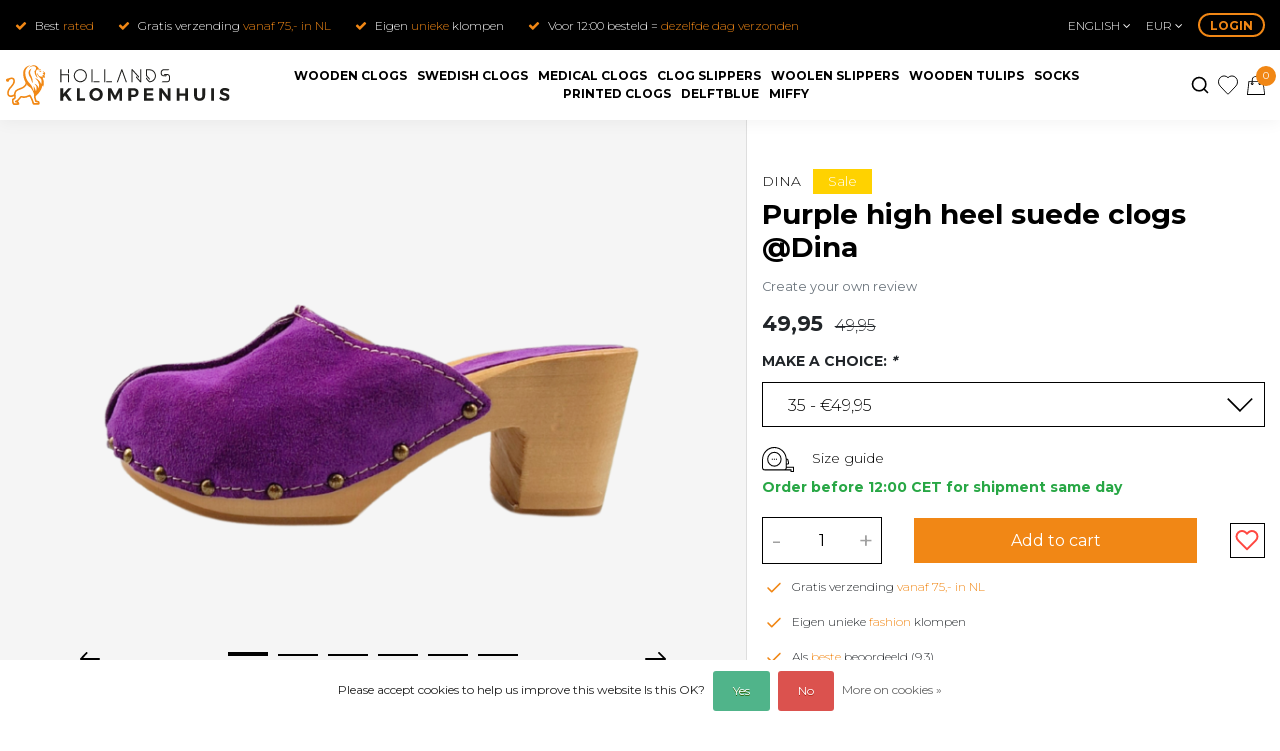

--- FILE ---
content_type: text/html;charset=utf-8
request_url: https://www.hollandsklompenhuis.nl/en/beige-high-heels-suede-clogs.html
body_size: 24817
content:
<!DOCTYPE html>
<html lang="en">
<head>
 
        <meta name="google-site-verification" content="i52-e1tj5WMbqgVxcM0uAWy7Zb4FcIiQ4O0JWp-3d5o" />
  <!-- Hotjar Tracking Code for https://www.hollandsklompenhuis.nl/ -->
<script>
    (function(h,o,t,j,a,r){
        h.hj=h.hj||function(){(h.hj.q=h.hj.q||[]).push(arguments)};
        h._hjSettings={hjid:1224754,hjsv:6};
        a=o.getElementsByTagName('head')[0];
        r=o.createElement('script');r.async=1;
        r.src=t+h._hjSettings.hjid+j+h._hjSettings.hjsv;
        a.appendChild(r);
    })(window,document,'https://static.hotjar.com/c/hotjar-','.js?sv=');
</script>
  
  <title>High heels DINA Purple clogs</title>
  <meta name="description" content="Shoe clogs from DINA Purple heel" />
  <meta name="keywords" content="Dina, Purple, high, heel, suede, clogs, @Dina" />
  <meta http-equiv="X-UA-Compatible" content="IE=Edge">
  <meta name="viewport" content="width=device-width">
  <meta name="apple-mobile-web-app-capable" content="yes">
  <meta name="apple-mobile-web-app-status-bar-style" content="black">
  <link rel="shortcut icon" href="https://cdn.webshopapp.com/shops/309137/themes/174274/v/285643/assets/favicon.ico?20201020103133" type="image/x-icon" />
  <meta property="og:title" content="High heels DINA Purple clogs">
  <meta property="og:type" content="website">
  <meta property="og:description" content="Shoe clogs from DINA Purple heel">
  <meta property="og:site_name" content="Hollandsklompenhuis">
  <meta property="og:url" content="https://www.hollandsklompenhuis.nl/">
    <meta property="og:image" content="https://cdn.webshopapp.com/shops/309137/files/460157082/image.jpg">
  <meta property="og:image:width" content="1000px" />
  <meta property="og:image:height" content="525px" />
  	<link rel="preconnect" href="//ajax.googleapis.com">
	<link rel="preconnect" href="//cdn.webshopapp.com/">
	<link rel="preconnect" href="//cdn.webshopapp.com/">	
	<link rel="preconnect" href="//fonts.googleapis.com">
	<link rel="preconnect" href="//fonts.gstatic.com" crossorigin>
  <link rel="dns-prefetch" href="//ajax.googleapis.com">
	<link rel="dns-prefetch" href="//cdn.webshopapp.com/">
	<link rel="dns-prefetch" href="//cdn.webshopapp.com/">	
	<link rel="dns-prefetch" href="//fonts.googleapis.com">
	<link rel="dns-prefetch" href="//fonts.gstatic.com" crossorigin>
    <!-- Theme fonts -->
  <link href="//fonts.googleapis.com/css?family=Montserrat:400,300,600,700" rel="preload" as="style">
    <link href="//fonts.googleapis.com/css?family=Montserrat:400,300,600,700" rel="stylesheet">
  <!-- feather icons -->
	<script src="https://cdn.webshopapp.com/shops/309137/themes/174274/assets/js-feathericons.js?2026010807032220201223080247"></script>
  <!--- Fallback Icons -->
	<link rel="stylesheet" href="https://cdn.webshopapp.com/shops/309137/themes/174274/assets/css-fontawesome.css?2026010807032220201223080247" />
	<!-- Theme CSS -->
  <link rel="stylesheet" href="https://cdn.webshopapp.com/shops/309137/themes/174274/assets/select2-min.css?2026010807032220201223080247" />
  <link rel="stylesheet" href="https://cdn.webshopapp.com/shops/309137/themes/174274/assets/css-bootstrap.css?2026010807032220201223080247" />
  <link rel="stylesheet" href="https://cdn.webshopapp.com/shops/309137/themes/174274/assets/css-owl-carousel.css?2026010807032220201223080247" />
  <link rel="stylesheet" href="https://cdn.webshopapp.com/shops/309137/themes/174274/assets/flexbox-min.css?2026010807032220201223080247" />
  <link rel="stylesheet" href="https://cdn.webshopapp.com/shops/309137/themes/174274/assets/style.css?2026010807032220201223080247" />
  <link rel="stylesheet" href="https://cdn.webshopapp.com/shops/309137/themes/174274/assets/settings.css?2026010807032220201223080247" />  
  <script src="https://cdn.webshopapp.com/shops/309137/themes/174274/assets/js-jquery.js?2026010807032220201223080247"></script>
  <!-- Google Tag Manager -->
    <meta name="msapplication-config" content="https://cdn.webshopapp.com/shops/309137/themes/174274/assets/browserconfig.xml?2026010807032220201223080247">
<meta property="og:title" content="High heels DINA Purple clogs">
<meta property="og:type" content="website"> 
<meta property="og:description" content="Shoe clogs from DINA Purple heel">
<meta property="og:site_name" content="Hollandsklompenhuis">
<meta property="og:url" content="https://www.hollandsklompenhuis.nl/">
<meta property="og:image" content="https://cdn.webshopapp.com/shops/309137/files/460157082/300x250x2/dina-purple-high-heel-suede-clogs-atdina.jpg">
<meta name="twitter:title" content="High heels DINA Purple clogs">
<meta name="twitter:description" content="Shoe clogs from DINA Purple heel">
<meta name="twitter:site" content="Hollandsklompenhuis">
<meta name="twitter:card" content="https://cdn.webshopapp.com/shops/309137/themes/174274/assets/logo.svg?2026010807032220201223080247">

<script type="application/ld+json">
  [
        {
      "@context": "http://schema.org",
      "@type": "Product", 
      "name": "Dina Purple high heel suede clogs @Dina",
      "url": "https://www.hollandsklompenhuis.nl/en/beige-high-heels-suede-clogs.html",
      "brand": "Dina",            "description": "Purple high heel suede clogs @Dina",
            "image": "https://cdn.webshopapp.com/shops/309137/files/460157082/300x250x2/dina-purple-high-heel-suede-clogs-atdina.jpg",      "gtin13": "8719325818000",      "mpn": "DINA035",      "sku": "TRAA-10482",      "offers": {
        "@type": "Offer",
        "price": "49.95",        "url": "https://www.hollandsklompenhuis.nl/en/beige-high-heels-suede-clogs.html",
        "priceValidUntil": "2027-01-18",
        "priceCurrency": "EUR",
                 	"availability": "https://schema.org/InStock",
                	"inventoryLevel": "9426"
      }
          },
            {
      "@context": "http://schema.org/",
      "@type": "Organization",
      "url": "https://www.hollandsklompenhuis.nl/",
      "name": "Hollandsklompenhuis",
      "legalName": "Hollandsklompenhuis",
      "description": "Shoe clogs from DINA Purple heel",
      "logo": "https://cdn.webshopapp.com/shops/309137/themes/174274/v/1191078/assets/logo.png?20220314121000",
      "image": "https://cdn.webshopapp.com/shops/309137/themes/174274/assets/banner-grid-banner-1-image.jpg?2026010807032220201223080247",
      "contactPoint": {
        "@type": "ContactPoint",
        "contactType": "Customer service",
        "telephone": ""
      },
      "address": {
        "@type": "PostalAddress",
        "streetAddress": "",
        "addressLocality": "",
        "postalCode": "",
        "addressCountry": "EN"
      },
      "aggregateRating": {
      	"@type": "AggregateRating",
        "bestRating": "10",
				"worstRating": "1",
				"ratingValue": "9.1",
        "reviewCount": "2336",
				"url": "https://www.kiyoh.com/reviews/1045392/hollands_klompenhuis?from=widget&lang=nl"
      }
    },
    { 
      "@context": "http://schema.org", 
      "@type": "WebSite", 
      "url": "https://www.hollandsklompenhuis.nl/", 
      "name": "Hollandsklompenhuis",
      "description": "Shoe clogs from DINA Purple heel",
      "author": [
        {
          "@type": "Organization",
          "url": "https://https://vanwalsemsolutions.nl//",
          "name": "vanwalsemsolutions",
          "address": {
            "@type": "PostalAddress",
            "streetAddress": "Edisonring 1a",
            "addressLocality": "Amsterdam",
            "addressRegion": "NA",
            "postalCode": "6669 NA",
            "addressCountry": "NL"
          }
        }
      ]
    }
  ]
</script>  <meta charset="utf-8"/>
<!-- [START] 'blocks/head.rain' -->
<!--

  (c) 2008-2026 Lightspeed Netherlands B.V.
  http://www.lightspeedhq.com
  Generated: 18-01-2026 @ 08:20:54

-->
<link rel="canonical" href="https://www.hollandsklompenhuis.nl/en/beige-high-heels-suede-clogs.html"/>
<link rel="alternate" href="https://www.hollandsklompenhuis.nl/en/index.rss" type="application/rss+xml" title="New products"/>
<link href="https://cdn.webshopapp.com/assets/cookielaw.css?2025-02-20" rel="stylesheet" type="text/css"/>
<meta name="robots" content="noodp,noydir"/>
<meta property="og:url" content="https://www.hollandsklompenhuis.nl/en/beige-high-heels-suede-clogs.html?source=facebook"/>
<meta property="og:site_name" content="Hollandsklompenhuis"/>
<meta property="og:title" content="High heels DINA Purple clogs"/>
<meta property="og:description" content="Shoe clogs from DINA Purple heel"/>
<meta property="og:image" content="https://cdn.webshopapp.com/shops/309137/files/460157082/dina-purple-high-heel-suede-clogs-atdina.jpg"/>
<script>
(function(w,d,s,l,i){w[l]=w[l]||[];w[l].push({'gtm.start':
new Date().getTime(),event:'gtm.js'});var f=d.getElementsByTagName(s)[0],
j=d.createElement(s),dl=l!='dataLayer'?'&l='+l:'';j.async=true;j.src=
'https://www.googletagmanager.com/gtm.js?id='+i+dl;f.parentNode.insertBefore(j,f);
})(window,document,'script','dataLayer','GTM-WF4P35K');
</script>
<script>
window.dataLayer = window.dataLayer || [];
function gtag(){dataLayer.push(arguments);}
gtag('js', new Date());
gtag('config', 'UA-615597-1');
</script>
<script src="https://www.googletagmanager.com/gtag/js?id=ua-615597-1"></script>
<!--[if lt IE 9]>
<script src="https://cdn.webshopapp.com/assets/html5shiv.js?2025-02-20"></script>
<![endif]-->
<!-- [END] 'blocks/head.rain' -->
</head>
  
<body class="body osx webkit">
  <div class="bannerPopup-shadow"></div>
 
    <div id="wrapper" class="wrapper">
    <!-- Template -->
        
  <div class="topbar">
  <div class="container-ism grid center justify-space">
    <div class="grid-cell grow0 wmw75 theme-usp text-xl-left text-center up d-none d-sm-block ">
      <div class="grid center text-left">
                <div class="grid-cell grow0 usp-item d-inline-block align-items-center"><a href="https://www.kiyoh.com/reviews/1045392/hollands_klompenhuis?from=widget&lang=nl" target="_blank"><i class="fa fa-check mr-2 co-theme"></i><span>Best<i> rated </i></span><span class="averageRating"></span></a></div>
                        
            <div class="grid-cell grow0 usp-item d-inline-block align-items-center"><i class="fa fa-check mr-2 co-theme"></i><span>Gratis verzending <i>vanaf 75,- in NL</i></span></div>        
                
            <div class="grid-cell grow0 usp-item d-inline-block align-items-center"><i class="fa fa-check mr-2 co-theme"></i><span>Eigen <i>unieke</i> klompen</span></div>        
                
            <div class="grid-cell grow0 usp-item d-inline-block align-items-center"><i class="fa fa-check mr-2 co-theme"></i><span>Voor 12:00 besteld =  <i>dezelfde dag verzonden </i></span></div>        
              </div>
    </div>
    <div class="grid-cell grow0  topbar-right">
      <ul class="grid center justify-end">
        <li class="grid-cell grow0 topbar-dropdown language-wrapper">
          <a href="javascript:;">English <i class="fa fa-angle-down"></i></a>
          <ul>
					            <li class="mb1">
            	<a class=" grid center justify-space" href="https://www.hollandsklompenhuis.nl/nl/">Nederlands<span class="flag flag-nl"></span></a>
            </li>
                      <li >
            	<a class="active grid center justify-space" href="https://www.hollandsklompenhuis.nl/en/">English<span class="flag flag-en"></span></a>
            </li>
                    </ul>
        </li>
        <li class="grid-cell grow0 topbar-dropdown currency-wrapper ml2">
					<a href="javascript:;">eur <i class="fa fa-angle-down"></i></a>
          <ul>
					            <li class="mb1">
            	<a class="active grid center justify-space" href="https://www.hollandsklompenhuis.nl/en/session/currency/eur/">eur<span>€</span></a>
            </li>
                      <li class="mb1">
            	<a class=" grid center justify-space" href="https://www.hollandsklompenhuis.nl/en/session/currency/gbp/">gbp<span>£</span></a>
            </li>
                      <li >
            	<a class=" grid center justify-space" href="https://www.hollandsklompenhuis.nl/en/session/currency/usd/">usd<span>$</span></a>
            </li>
                    </ul>
        </li>
        <li class="grid-cell grow0 topbar-dropdown user-wrapper ml2">
                    <a href="javascript:;" onclick="mobileNav($(this));return false;" data-target="#overlayUser">Login</a>
                  </li>
      </ul>
    </div>
  </div>
</div>
<header id="header" class="header-white nav-theme sticky-top">  
  <div class="header-inner bg-header text-header">
    <div class="container-ism">
      <div class="row grid center ">
                <div class="header-menu-block col-2 col-lg-2 pr-0 order-xl-1">
          <div class="logo d-flex  justify-content-start align-items-center h-100">
            <a href="" title="" onclick="mobileNav($(this));return false;" id="resNavOpener" class="link link-menu text-center text-header mr-2 d-xl-none d-block" data-target="#overlayNavigation">
              <div class="menu-icon">
              <span class="fa fa-bars" data-feather="menu" aria-hidden="true"></span>
              </div>
            </a>
            <a href="https://www.hollandsklompenhuis.nl/en/" title="Wooden clogs? All royal wooden clogs online">
              <img src="https://cdn.webshopapp.com/shops/309137/themes/174274/assets/logo.svg?2026010807032220201223080247" alt="Wooden clogs? All royal wooden clogs online" class="img-logo img-fluid">
            </a>
          </div>
        </div>
                <div class="col-9 col-lg-9 order-2 header-navbar-block">        	
                          <nav id="megamenu" class="navbar navbar-expand-lg bg-navbar text-navbar py-0 d-xl-block d-none">
  <div class="">
    <div class="ism-mainnav">
      <ul class="nav mr-auto">
                                  <li class="nav-item item  mr1 categories">
            <a href="https://www.hollandsklompenhuis.nl/en/wooden-clogs/" class="nav-link">Wooden clogs</a>
                                    <div class="subnav ism-megamenu">
                            	                            <div class="container-ism d-flex position-relative">                                  <ul class="subnav-col list-unstyled m-0">
                                          <li class="subitem">
                        <a href="https://www.hollandsklompenhuis.nl/en/wooden-clogs/dutch-clogs/" title="Dutch clogs">Dutch clogs</a>
                                              </li>
                                      </ul>
                                  <ul class="subnav-col list-unstyled m-0">
                                          <li class="subitem">
                        <a href="https://www.hollandsklompenhuis.nl/en/wooden-clogs/clogs-for-children/" title="Clogs for children">Clogs for children</a>
                                              </li>
                                      </ul>
                                  <ul class="subnav-col list-unstyled m-0">
                                          <li class="subitem">
                        <a href="https://www.hollandsklompenhuis.nl/en/wooden-clogs/plain-clogs/" title="Plain clogs">Plain clogs</a>
                                              </li>
                                      </ul>
                                  <ul class="subnav-col list-unstyled m-0">
                                          <li class="subitem">
                        <a href="https://www.hollandsklompenhuis.nl/en/wooden-clogs/bird-clogs-bottel-opener-clogs/" title="Bird clogs / bottel opener clogs">Bird clogs / bottel opener clogs</a>
                                              </li>
                                      </ul>
                                  <ul class="subnav-col list-unstyled m-0">
                                          <li class="subitem">
                        <a href="https://www.hollandsklompenhuis.nl/en/wooden-clogs/small-woodenshoes/" title="small woodenshoes">small woodenshoes</a>
                                                <ul class="subsubnav list-unstyled p-0 m-0">
                                                     <li class="subsubitem active">
                    <a href="https://www.hollandsklompenhuis.nl/en/wooden-clogs/small-woodenshoes/pencil-clogs/" title="pencil clogs">pencil clogs</a></li>
                                                     <li class="subsubitem">
                    <a href="https://www.hollandsklompenhuis.nl/en/wooden-clogs/small-woodenshoes/clogs-for-crafts/" title="clogs for crafts">clogs for crafts</a></li>
                                                     <li class="subsubitem">
                    <a href="https://www.hollandsklompenhuis.nl/en/wooden-clogs/small-woodenshoes/keyhanger-cloggie/" title="Keyhanger cloggie">Keyhanger cloggie</a></li>
                                                                            </ul>
                                              </li>
                                      </ul>
                              	                <div class="menu-close">
                  <a href=" " title="" onclick="closeMenu();return false;">
                  	<i class="fa fa-close close" data-feather="x"></i>
                  </a>
                </div>
              	            	</div>            </div>
                    	</li>
                          <li class="nav-item item  mr1 categories">
            <a href="https://www.hollandsklompenhuis.nl/en/swedish-clogs/" class="nav-link">Swedish clogs</a>
                                    <div class="subnav ism-megamenu">
                            	                            <div class="container-ism d-flex position-relative">                                  <ul class="subnav-col list-unstyled m-0">
                                          <li class="subitem">
                        <a href="https://www.hollandsklompenhuis.nl/en/swedish-clogs/royal-clogs/" title="Royal Clogs">Royal Clogs</a>
                                              </li>
                                          <li class="subitem">
                        <a href="https://www.hollandsklompenhuis.nl/en/swedish-clogs/leather-clogs/" title="Leather clogs">Leather clogs</a>
                                              </li>
                                      </ul>
                                  <ul class="subnav-col list-unstyled m-0">
                                          <li class="subitem">
                        <a href="https://www.hollandsklompenhuis.nl/en/swedish-clogs/black-clogs/" title="Black clogs">Black clogs</a>
                                              </li>
                                          <li class="subitem">
                        <a href="https://www.hollandsklompenhuis.nl/en/swedish-clogs/red-clogs/" title="Red clogs">Red clogs</a>
                                              </li>
                                      </ul>
                                  <ul class="subnav-col list-unstyled m-0">
                                          <li class="subitem">
                        <a href="https://www.hollandsklompenhuis.nl/en/swedish-clogs/garden-clogs/" title="Garden clogs">Garden clogs</a>
                                                <ul class="subsubnav list-unstyled p-0 m-0">
                                                     <li class="subsubitem active">
                    <a href="https://www.hollandsklompenhuis.nl/en/swedish-clogs/garden-clogs/garden-clogs-women/" title="Garden clogs women">Garden clogs women</a></li>
                                                     <li class="subsubitem">
                    <a href="https://www.hollandsklompenhuis.nl/en/swedish-clogs/garden-clogs/garden-clogs-men/" title="Garden clogs men">Garden clogs men</a></li>
                                                                            </ul>
                                              </li>
                                          <li class="subitem">
                        <a href="https://www.hollandsklompenhuis.nl/en/swedish-clogs/chique-clogs/" title="Chique Clogs">Chique Clogs</a>
                                              </li>
                                      </ul>
                                  <ul class="subnav-col list-unstyled m-0">
                                          <li class="subitem">
                        <a href="https://www.hollandsklompenhuis.nl/en/swedish-clogs/swedisch-clogs-women/" title="Swedisch clogs women ">Swedisch clogs women </a>
                                              </li>
                                          <li class="subitem">
                        <a href="https://www.hollandsklompenhuis.nl/en/swedish-clogs/sandals/" title="Sandals">Sandals</a>
                                                <ul class="subsubnav list-unstyled p-0 m-0">
                                                     <li class="subsubitem active">
                    <a href="https://www.hollandsklompenhuis.nl/en/swedish-clogs/sandals/wooden-sandals/" title="Wooden sandals">Wooden sandals</a></li>
                                                     <li class="subsubitem">
                    <a href="https://www.hollandsklompenhuis.nl/en/swedish-clogs/sandals/heels/" title="Heels ">Heels </a></li>
                                                                            </ul>
                                              </li>
                                      </ul>
                              	                <div class="menu-close">
                  <a href=" " title="" onclick="closeMenu();return false;">
                  	<i class="fa fa-close close" data-feather="x"></i>
                  </a>
                </div>
              	            	</div>            </div>
                    	</li>
                          <li class="nav-item item  mr1 categories">
            <a href="https://www.hollandsklompenhuis.nl/en/medical-clogs/" class="nav-link">Medical clogs</a>
                    	</li>
                          <li class="nav-item item  mr1 categories">
            <a href="https://www.hollandsklompenhuis.nl/en/clog-slippers/" class="nav-link">Clog slippers</a>
                    	</li>
                          <li class="nav-item item  mr1 categories">
            <a href="https://www.hollandsklompenhuis.nl/en/woolen-slippers/" class="nav-link">Woolen slippers</a>
                    	</li>
                          <li class="nav-item item  mr1 categories">
            <a href="https://www.hollandsklompenhuis.nl/en/wooden-tulips/" class="nav-link">Wooden Tulips</a>
                    	</li>
                          <li class="nav-item item  mr1 categories">
            <a href="https://www.hollandsklompenhuis.nl/en/socks/" class="nav-link">Socks</a>
                    	</li>
                          <li class="nav-item item  mr1 categories">
            <a href="https://www.hollandsklompenhuis.nl/en/printed-clogs/" class="nav-link">Printed clogs</a>
                                    <div class="subnav ism-dropdown">
                            	              	              	                                                              <ul class="subnav-col list-unstyled m-0">
                                          <li class="subitem">
                        <a href="https://www.hollandsklompenhuis.nl/en/printed-clogs/clogs-with-name/" title="Clogs with name">Clogs with name</a>
                                              </li>
                                          <li class="subitem">
                        <a href="https://www.hollandsklompenhuis.nl/en/printed-clogs/clogs-with-logo/" title="Clogs with logo">Clogs with logo</a>
                                              </li>
                                          <li class="subitem">
                        <a href="https://www.hollandsklompenhuis.nl/en/printed-clogs/printed-keychain-clogs/" title="Printed keychain clogs">Printed keychain clogs</a>
                                              </li>
                                          <li class="subitem">
                        <a href="https://www.hollandsklompenhuis.nl/en/printed-clogs/birth-clogs/" title="Birth clogs">Birth clogs</a>
                                              </li>
                                          <li class="subitem">
                        <a href="https://www.hollandsklompenhuis.nl/en/printed-clogs/printed-anniversary-clogs/" title="Printed anniversary clogs">Printed anniversary clogs</a>
                                              </li>
                                          <li class="subitem">
                        <a href="https://www.hollandsklompenhuis.nl/en/printed-clogs/engrave-wooden-clogs/" title="Engrave wooden clogs">Engrave wooden clogs</a>
                                              </li>
                                      </ul>
                              	            	            </div>
                    	</li>
                          <li class="nav-item item  mr1 categories">
            <a href="https://www.hollandsklompenhuis.nl/en/delftblue/" class="nav-link">Delftblue</a>
                    	</li>
                          <li class="nav-item item  mr1 categories">
            <a href="https://www.hollandsklompenhuis.nl/en/miffy/" class="nav-link">Miffy</a>
                    	</li>
                          <li class="nav-item item  categories">
            <a href="https://www.hollandsklompenhuis.nl/en/souvenirs/" class="nav-link">Souvenirs</a>
                    	</li>
                              </ul>
    </div>
  </div>
</nav>                      
        </div>
                        <div class="header-search-block col-2 col-lg-2 col-lg-2 d-none justify-content-center align-self-center order-xl-3">          
          <div id="search">
            <form role="search" action="https://www.hollandsklompenhuis.nl/en/search/" method="get" id="formSearch" class="d-md-block d-none position-relative"  data-search-type="desktop">
               <div class="search-theme white input-group-append btn-squared align-items-center">
                  <input type="search" class="form-control border-squared-right border-0 py-3 h-auto focus-0" autocomplete="off" placeholder="Search your clogs..." value="" name="q" id="search-input" data-device="desktop">
                  <a href="" class="btn btn-theme border-squared-left mb-0 p-0 px-3" type="submit" title="Zoeken" onclick="$('#formSearch').submit();">
                    <i class="fa fa-search" data-feather="search"></i>
                  </a>
               </div>
              <div class="autocomplete hide">
                                  <div class="search-title-box text-body all text-center py-2 px-3">
                    <span>All categories <i><em>(0)</em></i></span>
                 </div>
                <div class="products products-livesearch row px-3 mb-3 clearfix"></div>
                <div class="notfound hide p-3">No products found...</div>
                <div class="more px-3 mb-3 clear">
                  <a class="btn btn-secondary btn-sm result-btn livesearch" href="https://www.hollandsklompenhuis.nl/en/search/">
                    <span>View all results</span>
                  </a>
                </div>
              </div>
            </form>
          </div>       
        </div>
                <div class="header-icons-block col-1 col-lg-1 order-4">
          <div class="d-flex h-100 float-right">
                        <div class="header-search  d-inline-block h-100">
              <button class="btn-search btn-nav border-0 p-0 m-0 h-100 bg-header text-header focus-0" onclick="mobileNav($(this));return false;" data-target="#overlaySearch">
                <i class="fa fa-lg fa-search" aria-hidden="true" data-feather="search"></i>
              </button>
            </div>
                                    <div class="header-heart d-inline-block h-100">
              <a href="https://www.hollandsklompenhuis.nl/en/account/wishlist/" class="btn-heart btn-nav border-0 p-0 m-0 h-100 text-header focus-0">
                <svg xmlns="http://www.w3.org/2000/svg" xmlns:xlink="http://www.w3.org/1999/xlink" width="21" height="20" viewBox="0 0 21 20"><defs><style>.a{fill:none;stroke:#000;}.b{fill:#fff;}.c{clip-path:url(#a);}</style><clipPath id="a"><path class="a" d="M9.356,18.717l-7.637-8.1a6.487,6.487,0,0,1,0-8.8A5.635,5.635,0,0,1,10,1.8a5.636,5.636,0,0,1,8.282.018,6.489,6.489,0,0,1,0,8.8l-7.64,8.1a.873.873,0,0,1-1.285,0Z" transform="translate(0.002 0.5)"/></clipPath></defs><g transform="translate(0.499 -15)"><g transform="translate(0 15)"><rect class="b" width="20" height="20"/><path class="a" d="M9.356,18.717l-7.637-8.1a6.487,6.487,0,0,1,0-8.8A5.635,5.635,0,0,1,10,1.8a5.636,5.636,0,0,1,8.282.018,6.489,6.489,0,0,1,0,8.8l-7.64,8.1a.873.873,0,0,1-1.285,0Z" transform="translate(0.002 0.5)"/></g></g></svg>                              </a>
            </div>
                        <div class="header-cart d-inline-block h-100">
              <button class="btn-user btn-nav border-0 p-0 m-0 h-100 text-header focus-0 position-relative" onclick="mobileNav($(this));return false;" data-target="#overlayCart">
                                <svg id="Group_15" data-name="Group 15" xmlns="http://www.w3.org/2000/svg" width="18.01" height="19.824" viewBox="0 0 18.01 19.824">
  <path id="Path_1" data-name="Path 1" d="M32.7,19.331,31.219,5.53a.452.452,0,0,0-.444-.4h-2.74V4.3a4.3,4.3,0,0,0-8.591,0v.839H16.628a.452.452,0,0,0-.444.4L14.7,19.331a.442.442,0,0,0,.1.346.4.4,0,0,0,.321.148H32.28a.4.4,0,0,0,.321-.148A.442.442,0,0,0,32.7,19.331Zm-5.11-11.7a.4.4,0,1,1-.4.4A.39.39,0,0,1,27.59,7.629ZM20.331,4.3a3.407,3.407,0,0,1,6.814,0v.839H20.331Zm-.444,3.333a.4.4,0,1,1-.4.4A.39.39,0,0,1,19.887,7.629ZM15.641,18.911,17.023,6h2.419v.815a1.259,1.259,0,1,0,.839,0V6H27.1v.815a1.259,1.259,0,1,0,.839,0V6h2.518l1.383,12.912Z" transform="translate(-14.696)"/>
</svg>
                <span class="cart-count">0</span>
              </button>
            </div>
          </div>
        </div>
      </div>
    </div>
  </div>
  </header>    	<div class="ism-messages">
      	    	</div>
          		<!-- PRODUCT META -->
<div itemscope itemtype="http://schema.org/Product">
  <meta itemprop="name" content="Dina Purple high heel suede clogs @Dina">
  <meta itemprop="url" content="https://www.hollandsklompenhuis.nl/en/beige-high-heels-suede-clogs.html">
 	<meta itemprop="brand" content="Dina" />  <meta itemprop="description" content="Purple high heel suede clogs @Dina" />  <meta itemprop="image" content="https://cdn.webshopapp.com/shops/309137/files/460157082/300x300x2/dina-purple-high-heel-suede-clogs-atdina.jpg" />  
  <meta itemprop="gtin13" content="8719325818000" />  <meta itemprop="mpn" content="DINA035" />  <meta itemprop="sku" content="TRAA-10482" />  
  <div itemprop="offers" itemscope itemtype="http://schema.org/Offer">
    <meta itemprop="priceCurrency" content="EUR">
    <meta itemprop="price" content="49.95" />
    <meta itemprop="url" content="https://www.hollandsklompenhuis.nl/en/beige-high-heels-suede-clogs.html">
    <meta itemprop="priceValidUntil" content="2027-01-18" />
    <meta itemprop="itemCondition" itemtype="https://schema.org/OfferItemCondition" content="https://schema.org/NewCondition"/>
        <meta itemprop="availability" content="http://schema.org/InStock">
      </div>
  </div><!-- PRODUCT TEMPLATE -->
<main id="productpage" class="bg-white main pt-30px pt-0">
            <div class="product-top bg-white">
    <div class="container-ism">
      <div class="product-top">
        <div class="row">
        <!-- Tablet & PC Image slider -->  
                  <div class="col-md-6 col-xl-7  productpage-left ">
                    <div class=" ">          
                        <div id="prd-gallery" class="row productpage-image-slider">                
                              	<div class="order-1">
                  <div class="for-color-hover"></div>
                	<div class="product-image-owl owl-carousel">
                                        <div class="item text-center">
                      <a href="https://cdn.webshopapp.com/shops/309137/files/460157082/purple-high-heel-suede-clogs-atdina.jpg" data-fancybox="gallery" class="position-relative  first" data-image-id="460157082">
                      <img src=" " data-src="https://cdn.webshopapp.com/shops/309137/files/460157082/642x642x3/purple-high-heel-suede-clogs-atdina.jpg" title="Purple high heel suede clogs @Dina" alt="Purple high heel suede clogs @Dina" class="lazy img-fluid btn-squared">
                      </a>
                    </div>
                                        <div class="item text-center">
                      <a href="https://cdn.webshopapp.com/shops/309137/files/460157078/purple-high-heel-suede-clogs-atdina.jpg" data-fancybox="gallery" class="position-relative " data-image-id="460157078">
                      <img src=" " data-src="https://cdn.webshopapp.com/shops/309137/files/460157078/642x642x3/purple-high-heel-suede-clogs-atdina.jpg" title="Purple high heel suede clogs @Dina" alt="Purple high heel suede clogs @Dina" class="lazy img-fluid btn-squared">
                      </a>
                    </div>
                                        <div class="item text-center">
                      <a href="https://cdn.webshopapp.com/shops/309137/files/460157081/purple-high-heel-suede-clogs-atdina.jpg" data-fancybox="gallery" class="position-relative " data-image-id="460157081">
                      <img src=" " data-src="https://cdn.webshopapp.com/shops/309137/files/460157081/642x642x3/purple-high-heel-suede-clogs-atdina.jpg" title="Purple high heel suede clogs @Dina" alt="Purple high heel suede clogs @Dina" class="lazy img-fluid btn-squared">
                      </a>
                    </div>
                                        <div class="item text-center">
                      <a href="https://cdn.webshopapp.com/shops/309137/files/460157073/purple-high-heel-suede-clogs-atdina.jpg" data-fancybox="gallery" class="position-relative " data-image-id="460157073">
                      <img src=" " data-src="https://cdn.webshopapp.com/shops/309137/files/460157073/642x642x3/purple-high-heel-suede-clogs-atdina.jpg" title="Purple high heel suede clogs @Dina" alt="Purple high heel suede clogs @Dina" class="lazy img-fluid btn-squared">
                      </a>
                    </div>
                                        <div class="item text-center">
                      <a href="https://cdn.webshopapp.com/shops/309137/files/460157076/purple-high-heel-suede-clogs-atdina.jpg" data-fancybox="gallery" class="position-relative " data-image-id="460157076">
                      <img src=" " data-src="https://cdn.webshopapp.com/shops/309137/files/460157076/642x642x3/purple-high-heel-suede-clogs-atdina.jpg" title="Purple high heel suede clogs @Dina" alt="Purple high heel suede clogs @Dina" class="lazy img-fluid btn-squared">
                      </a>
                    </div>
                                        <div class="item text-center">
                      <a href="https://cdn.webshopapp.com/shops/309137/files/460157079/purple-high-heel-suede-clogs-atdina.jpg" data-fancybox="gallery" class="position-relative " data-image-id="460157079">
                      <img src=" " data-src="https://cdn.webshopapp.com/shops/309137/files/460157079/642x642x3/purple-high-heel-suede-clogs-atdina.jpg" title="Purple high heel suede clogs @Dina" alt="Purple high heel suede clogs @Dina" class="lazy img-fluid btn-squared">
                      </a>
                    </div>
                                      </div>  
                  <div class="d-flex justify-content-center align-items-center">
                	 
                </div>
              </div>
              
                          </div>
                  </div>
                    <div class="product-information-selector">
          	<ul>
            	<li><a id="for-gallery" class="active" href="javascript:;">Images</a></li>
                            <li><a id="for-content" href="javascript:;">Description</a></li>
                                                        <li><a id="for-reviews" href="javascript:;">Reviews</a></li>
            </ul>
          </div>
          <div class="col-12" id="info-wrapper">
            <div class="block-information">
                            <div class="block-box block-info mb-lg-3 mb-2">
                                <div class="title-box h4 text-headings mb-lg-3 mb-0">
                  <strong>Product description</strong>
                </div>
                                                                <div id="info" class="content-box show">
                  <p>Purple high heel suede clogs @Dina</p>
<p>Collection 2022</p>
<p>Available in size 35 to 41</p>
<p>CM sizes:<br />35 - 23.5cm<br />36 - 24cm<br />37 - 24.5 cm<br />38 - 25.5 cm<br />39 - 26cm<br />40 - 27cm<br />41 - 27.5cm</p>
<p>When a size is sold out, it will be returned within 14 days. You can also order a sold-out size 'pre-order', delivery time will be a maximum of 14 days.</p>
                </div>
                                              </div>
                                                                                  </div>
                      </div>
          <div class="col-12">
                      </div>
          
                              <div id="prd-reviews" class="product-reviews bg-white pt-lg-5 mb-lg-0 mb-2 col-12">
            <div class="">
              <div class="title-box py-2">
                <div class="title-box h4 text-headings mb-lg-2 mb-0">
                <strong>Reviews</strong>
                </div>
              </div>
              <div id="reviews" class="content-box pb-5">
                <div class="reviews">
  <div class="review-main">
    <div class="reviews-wrapper">
            <div class="reviews-right  wmw100">
      	        <div class="clear"></div>
        <strong>No reviews found</strong><br />
        <span class="italic">Read or write a review</span>
              </div>
    </div>    
   </div>
</div>
              </div>
            </div>
          </div>
                  </div>
                          <div class="col-md-6 col-xl-5 productpage-sticky ">
            <div class="row">
              <div class="col-md-12">
                <div class="product-cart-details btn-squared mb1 clearfix">
                                    <div class="container-ism">  <nav class="d-inline-block" aria-label="breadcrumb">
        	<ol class="breadcrumb bg-transparent px-0 py-2 mb-0" style="display:none;">
          <li class="breadcrumb-item small"><a href="https://www.hollandsklompenhuis.nl/en/" title="Home" class="text-body">Home</a></li>
            <li class="breadcrumb-item small active"><a href="https://www.hollandsklompenhuis.nl/en/beige-high-heels-suede-clogs.html" title="Purple high heel suede clogs @Dina" class="text-theme">Purple high heel suede clogs @Dina</a></li>
          </ol>
  </nav>
</div>                                    <div class="product-title mb1">
                  <span class="brand-title d-inline-block align-middle mr-2">Dina</span>                                        <div class="sale-tag bg-theme d-inline-block mb-1">
                      Sale                                                                </div>
                                      <h1 class="product-title">Purple high heel suede clogs @Dina</h1>
                </div>
                                  <div class="product-reviews reviews d-inline-flex mb1">
                    <div class="stars-none filler"> <a href=" " title=""  data-toggle="modal" data-target="#reviewsModal" class="text-muted small scroll">Create your own review</a></div>                  </div>
                                    <div id="productPrice" class="">
                    <div class="product-price price-to-change test">
  <div class="d-block">
        <strong class="price-new d-inline-block discount">49,95</strong>
    <div class="pl-md-2 d-inline-block"><del>49,95</del></div>
      </div>
</div>
<div class="product-shipping-cost text-muted">
	  <small class="unit-cost collection">
      </small>
    </div>                  </div>
<!--                                                       <div class="colors-dropdown-wrapper" data-url="https://www.hollandsklompenhuis.nl/en/search/TRAA/" data-this-sku="10482" data-this-key="TRAA" data-this-image="https://cdn.webshopapp.com/shops/309137/files/460157082/60x75x2/dina-purple-high-heel-suede-clogs-atdina.jpg" data-this-image-big="https://cdn.webshopapp.com/shops/309137/files/460157082/642x642x3/dina-purple-high-heel-suede-clogs-atdina.jpg" data-breadcrumb="Purple high heel suede clogs @Dina"></div>
                   -->
                 	                  									                                    <ul id="varaints-stock">
                  	                                                                                                                                                                                                                                                                                        <li data-id="285742358"></li>
                  	                                                                              </ul>
                                    
                  
  
                   <!--  custom related START  -->   
       		 
      		<input type="hidden"  value="49.95" id="main-price"> 
          <input type="hidden" value="0" id="additional-price">
          <input type="hidden" value="49.95" id="grant-total">
          <input type="hidden" value="0" id="additional-grant">
                  <!--  custom related END  -->

                  
        <form action="https://www.hollandsklompenhuis.nl/en/cart/add/285357450/" data-action="https://www.hollandsklompenhuis.nl/en/cart/add/285357450/" class="accessory-form" id="product_configure_form" method="post">  
          <div class="product-custom mb1 d-none">
                                                	
              <input type="hidden" name="bundle_id" id="product_configure_bundle_id" value="">
<div class="product-configure">
  <div class="product-configure-variants"  aria-label="Select an option of the product. This will reload the page to show the new option." role="region">
    <label for="product_configure_variants">Make a choice: <em aria-hidden="true">*</em></label>
    <select name="variant" id="product_configure_variants" onchange="document.getElementById('product_configure_form').action = 'https://www.hollandsklompenhuis.nl/en/product/variants/144592892/'; document.getElementById('product_configure_form').submit();" aria-required="true">
      <option value="285357450" selected="selected">35 - €49,95</option>
      <option value="285742330">36 - €49,95</option>
      <option value="285742335">37 - €49,95</option>
      <option value="285742340">38 - €49,95</option>
      <option value="285742348">39 - €49,95</option>
      <option value="285742349">39 - €49,95</option>
      <option value="285742358">40 - €49,95</option>
      <option value="285742366">41 - €49,95</option>
    </select>
    <div class="product-configure-clear"></div>
  </div>
</div>

                      </div>
        <!--  custom related START  -->   
        <style>
/* related select START */
.fence-poort {
  display: flex;
  flex-wrap: wrap;
  align-items: center;
  margin-top: 20px;
  margin-bottom: 25px;
}
.fence-poort .fence-poort-title {
  font-size: 18px;
  margin-bottom: 10px;
  display: block;
  font-weight:700;
}
.fence-poort p {
  display: flex;
  width: 100%;
  align-items: center;
  margin-bottom: 20px;
  margin-top: 0;
  background: white;
}
.fence-poort p.hide {
  display:none;
}
.fence-poort p span.custom-checkbox-new {
  display: inline-block;
  position: relative;
  width: 30px;
  border: 1px solid #ADACBA;
  border-radius: 3px;
  flex: 0 0 auto;
  height: 30px;
  -webkit-appearance: initial;
  -webkit-tap-highlight-color: rgba(0, 0, 0, 0);
  outline: none;
  font-size: 14px;
  cursor: pointer;
  background:#fff;
}
.fence-poort p span.custom-checkbox-new:after {
  position: absolute;
  display: block;
  content: "";
}
.fence-poort p.active span.custom-checkbox-new:after {
  left: 8px;
  top: 2px;
  content: "";
  transform: rotate(45deg);
  height: 17px;
  width: 12px;
  border-bottom: 3px solid #fff;
  border-right: 3px solid #fff;
}
  .fence-poort p.active span.custom-checkbox-new {
  	background:#F79325;
    border: 1px solid #143D58;
    box-shadow: 0px 0px 0px 2px rgba(255,255,255,1) inset;
-webkit-box-shadow: 0px 0px 0px 2px rgba(255,255,255,1) inset;
-moz-box-shadow: 0px 0px 0px 2px rgba(255,255,255,1) inset;
  }
  .custom-title-wrap {
  	width:100%;
    display:flex;
    justify-content:space-between;
    align-items:center;
    flex-wrap:wrap;
    
  }
.fence-poort p span.custom-title {
  font-size: 13px;
  line-height: 1;
  display: inline-block;
  font-weight:500;
}
  .fence-poort p span.custom-title-price {
  	font-style:normal;
    font-size:16px;
    font-weight:700;
  }
  .fance-content {
  	margin-left: 26px;
    background: #FFFFFF ;
    border: 1px solid #ADACBA;
    border-radius: 3px;
    width: 100%;
    padding:14px 10px;
    display: flex;
    align-items: center;
    gap: 8px;
  }
.fence-poort p a.fence-poort-zoom {
  display: inline-block;
  min-width:66px;
}
.fence-poort-zoom {
  position: relative;
}
.fence-poort-zoom:before {
  content: "+";
  position: absolute;
  top: 50%;
  left: 50%;
  transform: translate(-50%, -50%);
  width: 82px;
  height: 75px;
  line-height: 75px;
  opacity: 0;
  text-align: center;
  z-index: 1;
  transition: all .2s ease;
}
.fence-poort p a.fence-poort-zoom img {
  width: 74px;
  height: 65px;
  object-fit: cover;
  opacity:1!important;
}
.fence-poort-zoom:after {
  content: "";
  width: 100%;
  height: 100%;
  background: rgb(204 204 204 / 30%);
  opacity: 0;
  position: absolute;
  top: 0;
  left: 0;
  z-index: 0;
  transition: all .2s ease;
}
.add-cart-all > i {
  font-size:20px;
}
.add-cart-all > i:before {
  color:#fff;
}
  .qty-port-wrap {
	position:relative;
  width:66px;
  min-width:66px;
  height:48px;
}
  .qty-port-wrap.disabled {
  	opacity: 0.4;
    pointer-events: none;
  }
.qty-port-wrap > input {
	width:100%;
  height:100%;
  text-align:center;
  padding: 0;
  border: 1px solid #ADACBA;
	border-radius: 3px;
}
	.quantity-input .input-wrap-custom input::-webkit-outer-spin-button,
	.quantity-input .input-wrap-custom input::-webkit-inner-spin-button,
  .qty-port-wrap input::-webkit-outer-spin-button,
  .qty-port-wrap input::-webkit-inner-spin-button {
    -webkit-appearance: none;
    margin: 0;
  }
.qty-port-wrap .qty-port-change {
	position:absolute;
  transform:translateY(-50%);
  font-style:normal;
  cursor:pointer;
}
.qty-port-wrap .qty-port-plus {
	right:6px;
  top:24px;
}
.qty-port-wrap .qty-port-minus {
	left:6px;
  top:24px;
}
.poort-variant {
  opacity:0;
  position:absolute;
  width:0px;
}
.variants-active .poort-variant {
  opacity:1;
  position:initial;
  width:auto;
}
.variants-active .poort-variant select {
  height:48px;
}
.variants-active .poort-variant select option {
  font-weight: 600;
  }
  .variants-active .poort-variant select option:disabled {
  font-weight: 100;
  }
.fence-poort .fence-poort-title {
  font-size: 15px;
  margin-bottom: 10px;
  display: block;
  font-weight: 700;
}	
  .variant-hidden {
  	display:none;
  }
  @media (max-width:1250px) {
    .fance-content {
    	flex-wrap:wrap;
    }
    .fance-content .qty-port-wrap {
    	order:1;
    }
    .fance-content .fence-poort-zoom {
    	order:2;
    }
    .fance-content .poort-variant {
    	order:4;
    }
    .fance-content .custom-title-wrap {
    	order:3;
      width: calc(100% - 156px);
    }
    .fance-content {
      padding: 7px 8px;
    }
  }
@media (max-width:1100px) {
  .fance-content {
    padding:3px 8px;
    margin-left: 14px;
  }
  .qty-port-wrap {
    position: relative;
    width: 56px;
    min-width: 56px;
    height: 44px;
	}    
}
@media (max-width:768px) {
  .fance-content {
    padding-right:23px;
  }
  .fence-poort p span.custom-title em {
    font-weight:300;
  }
  .fence-poort p a.fence-poort-zoom img {
    width: 71px;
    height: 60px;
  }
  .fence-poort .fence-poort-title {
    font-size:16px;
  }
}
 

/* related select END */
</style>

        <!--  custom related END  -->   
    
                    
                    <div class="delivery-stock mb1 align-items-center">
                                            <a data-fancybox="" data-src="#sizeGuide" data-options='{"touch" : false}' href="javascript:;"><svg xmlns="http://www.w3.org/2000/svg" width="32.566" height="24.7" viewBox="0 0 32.566 24.7"><g transform="translate(0 -61.35)"><g transform="translate(5.25 66.087)"><g transform="translate(0 0)"><path d="M89.253,135.25a7.353,7.353,0,1,0,7.353,7.353A7.361,7.361,0,0,0,89.253,135.25Zm0,13.655a6.3,6.3,0,1,1,6.3-6.3A6.309,6.309,0,0,1,89.253,148.9Z" transform="translate(-81.9 -135.25)"/></g></g><g transform="translate(0 61.35)"><g transform="translate(0 0)"><path d="M25.213,80.8V78.691H26a1.565,1.565,0,0,0,1.539-1.917l-.583-2.628a1.606,1.606,0,0,0-1.795-1.237A12.6,12.6,0,0,0,0,73.966v7.879a2.632,2.632,0,0,0,2.628,2.628H28.893V86.05h3.673V80.8Zm0-6.834a.606.606,0,0,1,.718.41L26.514,77a.542.542,0,0,1-.513.641h-.789v-3.68Zm-1.045,7.879a1.576,1.576,0,0,1-1.577,1.577H2.628a1.576,1.576,0,0,1-1.577-1.577V73.966a11.558,11.558,0,0,1,23.117,0ZM29.937,85V83.422H24.674a2.6,2.6,0,0,0,.538-1.577h6.3V85Z" transform="translate(0 -61.35)"/></g></g><g transform="translate(12.084 72.915)"><g transform="translate(0 0)"><rect width="1.051" height="1.051"/></g></g><g transform="translate(14.18 72.915)"><g transform="translate(0 0)"><rect width="1.051" height="1.051"/></g></g><g transform="translate(9.981 72.915)"><g transform="translate(0 0)"><rect width="1.051" height="1.051"/></g></g></g></svg>Size guide</a>
                      <div id="sizeGuide" style="display: none;">
                      	<p>MAATTABEL HEREN - EN DAMESKLOMPEN</p>
                        <a href="#">MEASURING IS KNOWING</a>
                        <div class="grid column-orient size-wrapper">
                          <div class="size-titles grid-cell grow0 wmw100">
                          	<ul class="grid center">
                              <li class="grid-cell grow0 wmw33">CLOG SIZES</li>
                              <li class="grid-cell grow0 wmw33">EU SIZES</li>
                              <li class="grid-cell grow0 wmw33">UK SIZES</li>
                            </ul>
                          </div>
                          <div class="size-charts grid-cell grow0 wmw100">
                          	<ul class="grid center">
                              <li class="grid-cell grow0 wmw33">
                              	<ul class="grid column-orient">
                                	<li>12</li>
                                  <li>13</li>
                                  <li>14</li>
                                  <li>15</li>
                                  <li>16</li>
                                  <li>17</li>
                                  <li>18</li>
                                  <li>19</li>
                                  <li>20</li>
                                  <li>21</li>
                                  <li>22</li>
                                  <li>23</li>
                                  <li>24</li>
                                  <li>25</li>
                                  <li>26</li>
                                  <li>27</li>
                                  <li>28</li>
                                  <li>29</li>
                                  <li>30</li>
                                  <li>31</li>
                                  <li>32</li>
                                </ul>
                              </li>
                              <li class="grid-cell grow0 wmw33">
                              	<ul class="grid column-orient">
                                	<li>19</li>
                                  <li>20/21</li>
                                  <li>22/23</li>
                                  <li>24</li>
                                  <li>25/26</li>
                                  <li>27</li>
                                  <li>28/29</li>
                                  <li>30</li>
                                  <li>31/32</li>
                                  <li>33</li>
                                  <li>34/35</li>
                                  <li>36</li>
                                  <li>37/38</li>
                                  <li>39</li>
                                  <li>40</li>
                                  <li>41/42</li>
                                  <li>43/44</li>
                                  <li>45</li>
                                  <li>46/47</li>
                                  <li>48</li>
                                  <li>49</li>
                                </ul>
                              </li>
                              <li class="grid-cell grow0 wmw33">
                              	<ul class="grid column-orient">
                                	<li>3/4</li>
                                  <li>5</li>
                                  <li>6</li>
                                  <li>7</li>
                                  <li>8</li>
                                  <li>9</li>
                                  <li>10/11</li>
                                  <li>12</li>
                                  <li>13</li>
                                  <li>1</li>
                                  <li>2</li>
                                  <li>3/4</li>
                                  <li>5</li>
                                  <li>6</li>
                                  <li>7</li>
                                  <li>8</li>
                                  <li>9</li>
                                  <li>10/11</li>
                                  <li>12</li>
                                  <li>13</li>
                                  <li>14</li>                                  
                                </ul>
                              </li>
                            </ul>
                          </div>   
                        </div>
                      </div>
                                            <div class="delivery d-inline-block">Order before 12:00 CET for shipment same day</div>
                                                                  </div>
                  	                    <div class="d-flex align-items-center justify-content-between">
                                                                </div>
                                        <div class="mt1 d-flex productpage-actions">
                      <div class="quantity-block">
                                                <div class="quantity bg-white">
                          <a href="javascript:;" data-way="down" class="btn btn-white">-</a>
                          <input type="text" name="quantity" value="1" title="Qty" class="border-0 text-center flex-grow-1  str-qty " size="4">
                          <a href="javascript:;" data-way="up" class="btn btn-white">+</a>
                        </div>
                      </div>
                    	<div class="action-buy-button  wishlist-active">
                                                
                        <a href="javascript:;" class="add-cart-all btn btn-incart btn-filled btn-squared d-flex align-items-center justify-content-center py-2 w-100" title="Add to cart" >
                          <span>Add to cart</span>
                        </a>
                        
                                              
                                              </div>
                                            <div class="product-wishlist">
                        <a href="https://www.hollandsklompenhuis.nl/en/account/wishlistAdd/144592892/?variant_id=285357450" title="Add to wishlist" class="btn btn-wishlist bg-white">
                        <i class="fa fa-heart-o mr-1" data-feather="heart" aria-hidden="true"></i>                         </a>
                      </div>
                                                              	</div>
                                      </form>
                </div>
                <ul class="product-usp list-unstyled mb-0 grid column-orient wrap ">
                                    <li class="">
                    <i class="fa fa-check" data-feather="check" height="18" aria-hidden="true"></i>
                    Gratis verzending <i>vanaf 75,- in NL</i>
                  </li>
                                    <li class="">
                    <i class="fa fa-check" data-feather="check" height="18" aria-hidden="true"></i>
                    Eigen unieke <i>fashion</i> klompen
                  </li>
                                    <li class="">
                    <i class="fa fa-check" data-feather="check" height="18" aria-hidden="true"></i>
                    Als <i>beste</i> beoordeeld (9,3)
                  </li>
                                    <li class="">
                    <i class="fa fa-check" data-feather="check" height="18" aria-hidden="true"></i>
                    <i>Worldwide</i> delivery
                  </li>
                                    <li class="">
                    <i class="fa fa-check" data-feather="check" height="18" aria-hidden="true"></i>
                    <i>100%</i> easy to order
                  </li>
                                    <li class="">
                    <i class="fa fa-check" data-feather="check" height="18" aria-hidden="true"></i>
                    <i>Always the</i> best price <i>online</i>
                  </li>
                                    	                  </ul>
              </div>
            </div>
          </div>
         </div>
      </div>
  </div>
</div>  </main>          <div class="topbar">
  <div class="container-ism grid center justify-space">
    <div class="grid-cell grow0 wmw75 theme-usp text-xl-left text-center up d-none d-sm-block footer">
      <div class="grid center text-left">
                <div class="grid-cell grow0 usp-item d-inline-block align-items-center"><a href="https://www.kiyoh.com/reviews/1045392/hollands_klompenhuis?from=widget&lang=nl" target="_blank"><i class="fa fa-check mr-2 co-theme"></i><span>Best<i> rated </i></span><span class="averageRating"></span></a></div>
                        
            <div class="grid-cell grow0 usp-item d-inline-block align-items-center"><i class="fa fa-check mr-2 co-theme"></i><span>Gratis verzending <i>vanaf 75,- in NL</i></span></div>        
                
            <div class="grid-cell grow0 usp-item d-inline-block align-items-center"><i class="fa fa-check mr-2 co-theme"></i><span>Eigen <i>unieke</i> klompen</span></div>        
                
            <div class="grid-cell grow0 usp-item d-inline-block align-items-center"><i class="fa fa-check mr-2 co-theme"></i><span>Voor 12:00 besteld =  <i>dezelfde dag verzonden </i></span></div>        
              </div>
    </div>
    <div class="grid-cell grow0  topbar-right">
      <ul class="grid center justify-end">
        <li class="grid-cell grow0 topbar-dropdown language-wrapper">
          <a href="javascript:;">English <i class="fa fa-angle-down"></i></a>
          <ul>
					            <li class="mb1">
            	<a class=" grid center justify-space" href="https://www.hollandsklompenhuis.nl/nl/">Nederlands<span class="flag flag-nl"></span></a>
            </li>
                      <li >
            	<a class="active grid center justify-space" href="https://www.hollandsklompenhuis.nl/en/">English<span class="flag flag-en"></span></a>
            </li>
                    </ul>
        </li>
        <li class="grid-cell grow0 topbar-dropdown currency-wrapper ml2">
					<a href="javascript:;">eur <i class="fa fa-angle-down"></i></a>
          <ul>
					            <li class="mb1">
            	<a class="active grid center justify-space" href="https://www.hollandsklompenhuis.nl/en/session/currency/eur/">eur<span>€</span></a>
            </li>
                      <li class="mb1">
            	<a class=" grid center justify-space" href="https://www.hollandsklompenhuis.nl/en/session/currency/gbp/">gbp<span>£</span></a>
            </li>
                      <li >
            	<a class=" grid center justify-space" href="https://www.hollandsklompenhuis.nl/en/session/currency/usd/">usd<span>$</span></a>
            </li>
                    </ul>
        </li>
        <li class="grid-cell grow0 topbar-dropdown user-wrapper ml2">
                    <a href="javascript:;" onclick="mobileNav($(this));return false;" data-target="#overlayUser">Login</a>
                  </li>
      </ul>
    </div>
  </div>
</div>
<div id="theme-contact" class="bg-contact text-contact">
    <div class="container-ism pt-3 pb-2">
        <div class="row">
          <div class="col-12 col-md-12 col-lg-4">
            <form id="formNewsletter" action="https://www.hollandsklompenhuis.nl/en/account/newsletter/" method="post">
              <div class="form-group">
                <label for="formNewsletterEmail"><strong>Subscribe to our newsletter</strong></label>
                <input type="hidden" name="key" value="6e52239f77d0cb77cd88265d57d8b496">
                <div class="input-group-append">
                  <input type="email" name="email" id="formNewsletterEmail" class="form-control btn-squared border-squared-right h-auto" aria-describedby="emailHelp" placeholder="Enter your e-mail">
                  <button type="submit" onclick="$('#formNewsletter').submit(); return false;" title="Subscribe" class="btn btn-theme btn-filled btn-squared product-tag border-squared-left mb-0 p-0 px-3">Subscribe</button>
              	</div>
                <small id="emailHelp" class="form-text">* We&#039;ll never share your email with anyone else.</small>
              </div>
            </form>
          </div>
          <div class="col-12 col-md-6 col-lg-4 col-xl pr0 pl0 d-flex justify-content-start justify-content-lg-center">
            <div class="d-flex align-items-center">
              <div class="contact-icon mr-3">
                <svg class="fa fa-user fa-lg" data-feather="user" width="32" height="32"></svg>
              </div>
              <div class="account-content">
                <div class="title-box font-weight-bold">
                  <strong>My account</strong>
                </div>
                <div class="content-box">
                  homepage.account.text
                </div>
            	</div>
            </div>
          </div>
          <div class="col-12 col-md-6 col-lg-3 col-xl pr0 pl0 d-flex justify-content-start justify-content-lg-center">
           	<div class="d-flex align-items-center">
              <div class="contact-icon mr-3">
                <svg class="fa fa-comment-o fa-lg" data-feather="message-square" width="32" height="32"></svg>
              </div>
              <div class="contact-content">
                <div class="contact-content-title font-weight-bold">
                  <strong>Questions?</strong>
                </div>
                <div class="contact-content-subtitle">
                  homepage.contact.text
                </div>
            	</div>
            </div>
          </div>
        </div>
    </div>
</div>    
<footer id="footer">
    <div class="bg-yellow-footer grid">
    <div class="wmw100">
      <div class="container-ism grid center wrap wmw100 justify-space">
        <div class=" ">
          <div class="footer-yellow-section">
            <div class="footer-logo">
             <img src="https://cdn.webshopapp.com/shops/309137/themes/174274/assets/logo-footer.svg?2026010807032220201223080247"/>
            </div>
          </div>
        </div>
        <div class=" ">
          <div class="footer-yellow-section">
            <div class="footer-yellow-text">
             <a href="https://www.kiyoh.com/reviews/1045392/hollands_klompenhuis?from=widget&lang=nl" target="_blank"><p>Our average score<span class="averageRating"></span>of more than<span class="ratingCount"></span> reviews.</p></a>
            </div>
          </div>
      	</div>
        <div class=" footer-contact-block">
                  </div>        
      </div>
    </div>
  </div>
    <div class="container-ism pt-md-5 pt-3">
    <div class="row">
            <div class="col-12 col-md-6 col-lg-3">
        <div class="title-box h5 text-footer mb-2">
                    <strong>Customer Support</strong>
                            </div>     
        <div id="servicelinks" class="content-box show">
          <ul class="list-unstyled text-small">
                        <li><a class="text-footer" href="https://www.hollandsklompenhuis.nl/en/service/" title="Customer service">Customer service</a></li>
                        <li><a class="text-footer" href="https://www.hollandsklompenhuis.nl/en/service/about/" title="About us">About us</a></li>
                        <li><a class="text-footer" href="https://www.hollandsklompenhuis.nl/en/service/general-terms-conditions/" title="General conditions">General conditions</a></li>
                        <li><a class="text-footer" href="https://www.hollandsklompenhuis.nl/en/service/payment-methods/" title="Payment methods">Payment methods</a></li>
                        <li><a class="text-footer" href="https://www.hollandsklompenhuis.nl/en/service/privacy-policy/" title="Privacy Policy">Privacy Policy</a></li>
                        <li><a class="text-footer" href="https://www.hollandsklompenhuis.nl/en/service/shipping-returns/" title="Shipment &amp; return">Shipment &amp; return</a></li>
                        <li><a class="text-footer" href="https://www.hollandsklompenhuis.nl/en/service/verzendkosten/" title="Shipping costs">Shipping costs</a></li>
                        <li><a class="text-footer" href="https://www.hollandsklompenhuis.nl/en/sitemap/" title="Sitemap">Sitemap</a></li>
          </ul>
      	</div> 
                <div class="content-box payment-methods paymentMethods-originals payment-methods-footer">
                      <img src="https://cdn.webshopapp.com/assets/icon-payment-ideal.png?2025-02-20" title="iDEAL" alt="iDEAL" class="img-fluid mb-1" />
                      <img src="https://cdn.webshopapp.com/assets/icon-payment-mastercard.png?2025-02-20" title="MasterCard" alt="MasterCard" class="img-fluid mb-1" />
                      <img src="https://cdn.webshopapp.com/assets/icon-payment-visa.png?2025-02-20" title="Visa" alt="Visa" class="img-fluid mb-1" />
                      <img src="https://cdn.webshopapp.com/assets/icon-payment-mistercash.png?2025-02-20" title="Bancontact" alt="Bancontact" class="img-fluid mb-1" />
                      <img src="https://cdn.webshopapp.com/assets/icon-payment-maestro.png?2025-02-20" title="Maestro" alt="Maestro" class="img-fluid mb-1" />
                      <img src="https://cdn.webshopapp.com/assets/icon-payment-paypal.png?2025-02-20" title="PayPal" alt="PayPal" class="img-fluid mb-1" />
                      <img src="https://cdn.webshopapp.com/assets/icon-payment-directebanking.png?2025-02-20" title="SOFORT Banking" alt="SOFORT Banking" class="img-fluid mb-1" />
                      <img src="https://cdn.webshopapp.com/assets/icon-payment-americanexpress.png?2025-02-20" title="American Express" alt="American Express" class="img-fluid mb-1" />
                      <img src="https://cdn.webshopapp.com/assets/icon-payment-giropay.png?2025-02-20" title="Giropay" alt="Giropay" class="img-fluid mb-1" />
                      <img src="https://cdn.webshopapp.com/assets/icon-payment-kbc.png?2025-02-20" title="KBC" alt="KBC" class="img-fluid mb-1" />
                      <img src="https://cdn.webshopapp.com/assets/icon-payment-klarnapaylater.png?2025-02-20" title="Klarna Pay Later" alt="Klarna Pay Later" class="img-fluid mb-1" />
                  </div>
              </div>
       <div class="col-12 col-md-6 col-lg-3">
				<div class="title-box h5 text-footer mb-2">
                     <strong>My account</strong>
                            </div>       
        <div id="myacc" class="content-box show">
          <ul class="list-unstyled text-small">
                        <li><a class="text-footer" href="https://www.hollandsklompenhuis.nl/en/account/login/" title="Login">Login</a></li>
                        <li><a class="text-footer" href="https://www.hollandsklompenhuis.nl/en/account/orders/" title="My orders">My orders</a></li>
            <li><a class="text-footer" href="https://www.hollandsklompenhuis.nl/en/account/wishlist/" title="My wishlist">My wishlist</a></li>
            <li><a class="text-footer" href="https://www.hollandsklompenhuis.nl/en/compare/" title="Compare products">Compare products</a></li>
          </ul>
      	</div>
               </div>
      <div class="col-12 col-md-6 col-lg-3">
        <div class="title-box h5 text-footer mb-2">
                    <strong>Categories</strong>
                             </div>  
        <div id="cate" class="content-box show">
          <ul class="list-unstyled text-small">
                        <li><a class="text-footer" href="https://www.hollandsklompenhuis.nl/en/wooden-clogs/" title="Wooden clogs">Wooden clogs</a></li>
                        <li><a class="text-footer" href="https://www.hollandsklompenhuis.nl/en/swedish-clogs/" title="Swedish clogs">Swedish clogs</a></li>
                        <li><a class="text-footer" href="https://www.hollandsklompenhuis.nl/en/medical-clogs/" title="Medical clogs">Medical clogs</a></li>
                        <li><a class="text-footer" href="https://www.hollandsklompenhuis.nl/en/clog-slippers/" title="Clog slippers">Clog slippers</a></li>
                        <li><a class="text-footer" href="https://www.hollandsklompenhuis.nl/en/woolen-slippers/" title="Woolen slippers">Woolen slippers</a></li>
                        <li><a class="text-footer" href="https://www.hollandsklompenhuis.nl/en/wooden-tulips/" title="Wooden Tulips">Wooden Tulips</a></li>
                        <li><a class="text-footer" href="https://www.hollandsklompenhuis.nl/en/socks/" title="Socks">Socks</a></li>
                        <li><a class="text-footer" href="https://www.hollandsklompenhuis.nl/en/printed-clogs/" title="Printed clogs">Printed clogs</a></li>
                      </ul>
        </div>
      </div>
      <div class="col-12 col-md-6 col-lg-3">
        <div class="block-box mb-4">
          <div class="title-box h5 text-footer mb-2">
                         <strong>Contact details</strong>
                                  </div>          
          <div id="contacts" class="content-box show mb-3">
            <div class="contact-info"> 
              <div class="content-box">  
                <span class="text-footer">Hollandsklompenhuis</span>
                <ul class="list-unstyled text-footer">
                  <li class="d-flex align-items-top align-middle"><svg class="fa fa-lg fa-phone mr-1" data-feather="phone" height="24"></svg><a href="tel:(+31) 0411 - 70 02 77">(+31) 0411 - 70 02 77</a></li>                  <li class="d-flex align-items-top align-middle"><a href="/cdn-cgi/l/email-protection#5e373038311e363132323f303a2d353231332e3b30362b372d703032"><span class="__cf_email__" data-cfemail="cba2a5ada48ba3a4a7a7aaa5afb8a0a7a4a6bbaea5a3bea2b8e5a5a7">[email&#160;protected]</span></a></li>                  <li class="d-flex align-items-top align-middle"><span>Van Salmstraat 19 <br />5281 RP Boxtel</span></li>                </ul>
                <ul class="list-unstyled text-footer">
                	<li>KvK Number: 97640115</li>                	                	              	</ul>
              </div>
            </div>
                                                                        <div class="social-networks">
              <a href="https://www.facebook.com/hollandsklompenhuis/" target="_blank" class="text-footer"><i class="fa fa-lg pr-2 fa-facebook"></i></a>                                                                                                </div>
                      </div>
        </div>
      </div>
      <div class="footer-logo col-12">
             <img src="https://cdn.webshopapp.com/shops/309137/themes/174274/v/817468/assets/footer-logo.png?20210826110536"/>
      </div>
    </div>
  </div>
</footer>
<div class="copyright-wrwppwe">
  <div class="justify-content-between align-items-center">
        <div class="copyright col-lg-12 col-12 py-2">
      <span class="small">© Copyright 2026 - Hollandsklompenhuis | Webshop:<a href="https://www.emarkable.nl/" target="_blank" title="Van Walsem Solutions" class="text-copy"> emarkable</a></span>
    </div>
      </div>
</div>
<script data-cfasync="false" src="/cdn-cgi/scripts/5c5dd728/cloudflare-static/email-decode.min.js"></script><script>
	var basicUrl = 'https://www.hollandsklompenhuis.nl/en/';
  var searchUrl = 'https://www.hollandsklompenhuis.nl/en/search/';
  var checkoutAccount = 'Account details';
  var checkoutShipping = 'Shipping and payment';
  var checkoutConfirmation = 'Confirmation';
</script>        <!-- END Template -->
  </div>
          <!-- Theme Navs -->
      	<div id="overlayUser" class="overlay" onclick="mobileNav($(this));return false;" data-target="#overlayUser">
  <div class="overlay-content">
		<div class="overlay-header bg-white text-body font-weight-bold border-bottom">
      <h5 class="overlay-title">My account</h5>
     <button type="button" class="close" onclick="mobileNav($(this));return false;" data-target="#overlayUser">
        <span class="fa fa-times" data-feather="x" aria-hidden="true"></span>
      </button>
    </div>
    <div class="overlay-body">
        <div class="container-ism text-left py-4">
            <div class="row">
                <div class="col-12">
                                        You are not logged in. Log in to make use of all the benefits. Or create an account now.
                                    </div>
            </div>
            <div class="row">
                <div class="col-12">
                                      	<form method="post" id="ism-loginForm" action="https://www.hollandsklompenhuis.nl/en/account/loginPost/?return=https%3A%2F%2Fwww.hollandsklompenhuis.nl%2Fen%2Fbeige-high-heels-suede-clogs.html">
                      <input type="hidden" name="key" value="6e52239f77d0cb77cd88265d57d8b496" />
                      <input type="hidden" name="type" value="login" />
                      <div class="form-group">
                         <label for="ismLoginEmail" class="small">Email address</label>
                         <input type="email" name="email" class="form-control" id="ismLoginEmail" placeholder="Name" autocomplete='email' required>
                      </div>
                      <div class="form-group mb-0">
                         <label for="ismLoginPassword" class="small">Password</label>
                         <input type="password" name="password" class="form-control" id="ismLoginPassword" placeholder="Password" autocomplete='current-password' required>
                      </div>
                      <div class="d-block align-items-center w-100 mt-3">
                        <button type="submit" class="btn btn-theme d-block w-100 btn-filled btn-squared mb-2"><i class="fa fa-user-circle-o pr-2" aria-hidden="true"></i>Sign in</button>
                      <a href="https://www.hollandsklompenhuis.nl/en/account/register/" class="btn btn-secondary d-block btn-filled btn-squared"><i class="fa fa-plus pr-2" aria-hidden="true"></i>Register</a>
                        <a class="link text-muted text-right" href="https://www.hollandsklompenhuis.nl/en/account/password/"><small>Forgot your password?</small></a>
                      </div>
                  </form>
                                    </div>
            </div>
        </div>
		</div>
        <div class="overlay-header bg-light text-body mb-2">
      <div class="row">
        <div class="col-lg-6  col-12"><h5 class="overlay-title">Language & Currency </h5></div>
      </div>
    </div>
    <div class="overlay-body">
      <div class="container">
        <div class="row">
                    <div class="languages col-6 ">
            
    

<a href="https://www.hollandsklompenhuis.nl/nl/go/product/144592892" title="Nederlands" lang="nl" class="text-dark text-underline-0">
  <div class="row row-hover py-2">
      <div class="col-12 d-flex align-items-center">
        <span class="flag flag-nl"></span>
        <span class="ml-2">Nederlands</span>
      </div>
  </div>
</a>
<a href="https://www.hollandsklompenhuis.nl/en/go/product/144592892" title="English" lang="en" class="text-dark text-underline-0">
  <div class="row row-hover py-2">
      <div class="col-12 d-flex align-items-center">
        <span class="flag flag-en"></span>
        <span class="ml-2">English</span>
      </div>
  </div>
</a>
          </div>
                              <div class="currencies col-6">
                          <a href="https://www.hollandsklompenhuis.nl/en/session/currency/eur/" class="text-dark text-underline-0">
              <div class="row row-hover py-2">
                <div class="col-12">
                  <div class="symbol">
                      <strong>€</strong> - EUR
                  </div>
                </div>
              </div>
              </a>
                          <a href="https://www.hollandsklompenhuis.nl/en/session/currency/gbp/" class="text-dark text-underline-0">
              <div class="row row-hover py-2">
                <div class="col-12">
                  <div class="symbol">
                      <strong>£</strong> - GBP
                  </div>
                </div>
              </div>
              </a>
                          <a href="https://www.hollandsklompenhuis.nl/en/session/currency/usd/" class="text-dark text-underline-0">
              <div class="row row-hover py-2">
                <div class="col-12">
                  <div class="symbol">
                      <strong>$</strong> - USD
                  </div>
                </div>
              </div>
              </a>
                      </div>
                	</div>
      </div>
    </div>
      </div>
</div>    	<div id="overlayCart" class="overlay" onclick="mobileNav($(this));return false;" data-target="#overlayCart">
  <div class="overlay-content">
		<div class="overlay-header bg-white text-body font-weight-bold border-bottom">
      <h5 class="overlay-title">Cart</h5>
      <button type="button" class="close" onclick="mobileNav($(this));return false;" data-target="#overlayCart">
        <span class="fa fa-times" data-feather="x" aria-hidden="true"></span>
      </button>
    </div>
    <div class="overlay-body">
    	<div class="container-ism cart-products">
                <div class="row text-center py-4">
          <div class="col">
            Your cart is empty
          </div>
        </div>
              </div>
  	</div>
    <div class="overlay-footer-total d-flex align-items-center">
      <div class="container text-center">
      	<div class="row">
        	<div class="col-12">
          	<div id="modal-header" class="modal-header">
            	<h5 class="modal-title" id="modalCart">Total</h5>
              <div class="total float-right"><span>€0,00</span></div>
            </div>
          </div>
        </div>
      </div>
    </div> 
    <div class="overlay-footer-order bg-white d-flex align-items-center">
      <div class="container text-center">
        <div class="row">
          <div class="col-12">
                        <a href="https://www.hollandsklompenhuis.nl/en/cart/" class="btn btn-secondary d-md-inline-block d-block btn-filled btn-squared mb-2">
              <i class="fa fa-pencil pr-2" aria-hidden="true"></i>Edit
            </a>
            <a href="https://www.hollandsklompenhuis.nl/en/checkout/" class="btn btn-theme d-md-inline-block d-block btn-filled btn-squared mb-2">
              <i class="fa fa-check pr-2" aria-hidden="true"></i>Checkout
            </a>
                      </div>
        </div>
      </div>
    </div> 
  </div>
</div>    	<div id="overlayNavigation" class="overlay" onclick="mobileNav($(this));return false;" data-target="#overlayNavigation">
  <div id="resMenu" class="overlay-content">
		<div class="overlay-header bg-white text-body font-weight-bold border-bottom">
      <h5 class="overlay-title">Menu</h5>
      <button type="button" class="close" onclick="mobileNav($(this));return false;" data-target="#overlayNavigation">
         <span class="fa fa-times" data-feather="x" aria-hidden="true"></span>
      </button>
    </div>
    <div class="overlay-body">
      <div id="resNav">
        <ul class="categories list-unstyled p-0 m-0">
          <li class="item homepage">
            <a href="https://www.hollandsklompenhuis.nl/en/" title="Hollandsklompenhuis"><span>Homepage</span></a>
          </li>
                    <li class="item category">
            <a href="" title="Wooden clogs" onclick="return false;">
              <div class="d-flex align-items-center justify-content-between">
                <span>Wooden clogs</span>
                                <i class="fa fa-chevron-right" data-feather="chevron-right"></i>
                              </div>
            </a>
                        <ul class="list-unstyled p-0 m-0">
              <li class="item goback">
                <a href="" title="Wooden clogs" onclick="$(this).closest('ul').removeClass('nav-active');return false;"><span class="fa fa-chevron-left pr-2" data-feather="chevron-left"></span><span class="text">Back to Menu</span></a>
              </li>
              <li class="item">
                <a href="https://www.hollandsklompenhuis.nl/en/wooden-clogs/" title="Wooden clogs"><strong>Wooden clogs</strong></a>
              </li>
                            <li class="item">
                <a href="https://www.hollandsklompenhuis.nl/en/wooden-clogs/dutch-clogs/" title="Dutch clogs"><div class="d-flex align-items-center justify-content-between"><span>Dutch clogs</span></div></a>
                              </li>
                            <li class="item">
                <a href="https://www.hollandsklompenhuis.nl/en/wooden-clogs/clogs-for-children/" title="Clogs for children"><div class="d-flex align-items-center justify-content-between"><span>Clogs for children</span></div></a>
                              </li>
                            <li class="item">
                <a href="https://www.hollandsklompenhuis.nl/en/wooden-clogs/plain-clogs/" title="Plain clogs"><div class="d-flex align-items-center justify-content-between"><span>Plain clogs</span></div></a>
                              </li>
                            <li class="item">
                <a href="https://www.hollandsklompenhuis.nl/en/wooden-clogs/bird-clogs-bottel-opener-clogs/" title="Bird clogs / bottel opener clogs"><div class="d-flex align-items-center justify-content-between"><span>Bird clogs / bottel opener clogs</span></div></a>
                              </li>
                            <li class="item">
                <a href="" title="small woodenshoes" onclick="return false;"><div class="d-flex align-items-center justify-content-between"><span>small woodenshoes</span><span class="fa fa-chevron-right" data-feather="chevron-right"></span></div></a>
                                <ul class="list-unstyled p-0 m-0">
                  <li class="item goback">
                    <a href="" title="Wooden clogs" onclick="$(this).closest('ul').removeClass('nav-active');return false;"><span class="fa fa-chevron-left pr-2" data-feather="chevron-left"></span><span>Back to Wooden clogs</span></a>
                  </li>
                  <li class="item">
                    <a href="https://www.hollandsklompenhuis.nl/en/wooden-clogs/small-woodenshoes/" title="small woodenshoes"><strong>small woodenshoes</strong></a>
                  </li>
                                    <li class="item">
                    <a href="https://www.hollandsklompenhuis.nl/en/wooden-clogs/small-woodenshoes/pencil-clogs/" title="pencil clogs"><span>pencil clogs</span></a>
                  </li>
                                    <li class="item">
                    <a href="https://www.hollandsklompenhuis.nl/en/wooden-clogs/small-woodenshoes/clogs-for-crafts/" title="clogs for crafts"><span>clogs for crafts</span></a>
                  </li>
                                    <li class="item">
                    <a href="https://www.hollandsklompenhuis.nl/en/wooden-clogs/small-woodenshoes/keyhanger-cloggie/" title="Keyhanger cloggie"><span>Keyhanger cloggie</span></a>
                  </li>
                                  </ul>
                              </li>
                          </ul>
                      </li>
                    <li class="item category">
            <a href="" title="Swedish clogs" onclick="return false;">
              <div class="d-flex align-items-center justify-content-between">
                <span>Swedish clogs</span>
                                <i class="fa fa-chevron-right" data-feather="chevron-right"></i>
                              </div>
            </a>
                        <ul class="list-unstyled p-0 m-0">
              <li class="item goback">
                <a href="" title="Swedish clogs" onclick="$(this).closest('ul').removeClass('nav-active');return false;"><span class="fa fa-chevron-left pr-2" data-feather="chevron-left"></span><span class="text">Back to Menu</span></a>
              </li>
              <li class="item">
                <a href="https://www.hollandsklompenhuis.nl/en/swedish-clogs/" title="Swedish clogs"><strong>Swedish clogs</strong></a>
              </li>
                            <li class="item">
                <a href="https://www.hollandsklompenhuis.nl/en/swedish-clogs/royal-clogs/" title="Royal Clogs"><div class="d-flex align-items-center justify-content-between"><span>Royal Clogs</span></div></a>
                              </li>
                            <li class="item">
                <a href="https://www.hollandsklompenhuis.nl/en/swedish-clogs/leather-clogs/" title="Leather clogs"><div class="d-flex align-items-center justify-content-between"><span>Leather clogs</span></div></a>
                              </li>
                            <li class="item">
                <a href="https://www.hollandsklompenhuis.nl/en/swedish-clogs/black-clogs/" title="Black clogs"><div class="d-flex align-items-center justify-content-between"><span>Black clogs</span></div></a>
                              </li>
                            <li class="item">
                <a href="https://www.hollandsklompenhuis.nl/en/swedish-clogs/red-clogs/" title="Red clogs"><div class="d-flex align-items-center justify-content-between"><span>Red clogs</span></div></a>
                              </li>
                            <li class="item">
                <a href="" title="Garden clogs" onclick="return false;"><div class="d-flex align-items-center justify-content-between"><span>Garden clogs</span><span class="fa fa-chevron-right" data-feather="chevron-right"></span></div></a>
                                <ul class="list-unstyled p-0 m-0">
                  <li class="item goback">
                    <a href="" title="Swedish clogs" onclick="$(this).closest('ul').removeClass('nav-active');return false;"><span class="fa fa-chevron-left pr-2" data-feather="chevron-left"></span><span>Back to Swedish clogs</span></a>
                  </li>
                  <li class="item">
                    <a href="https://www.hollandsklompenhuis.nl/en/swedish-clogs/garden-clogs/" title="Garden clogs"><strong>Garden clogs</strong></a>
                  </li>
                                    <li class="item">
                    <a href="https://www.hollandsklompenhuis.nl/en/swedish-clogs/garden-clogs/garden-clogs-women/" title="Garden clogs women"><span>Garden clogs women</span></a>
                  </li>
                                    <li class="item">
                    <a href="https://www.hollandsklompenhuis.nl/en/swedish-clogs/garden-clogs/garden-clogs-men/" title="Garden clogs men"><span>Garden clogs men</span></a>
                  </li>
                                  </ul>
                              </li>
                            <li class="item">
                <a href="https://www.hollandsklompenhuis.nl/en/swedish-clogs/chique-clogs/" title="Chique Clogs"><div class="d-flex align-items-center justify-content-between"><span>Chique Clogs</span></div></a>
                              </li>
                            <li class="item">
                <a href="https://www.hollandsklompenhuis.nl/en/swedish-clogs/swedisch-clogs-women/" title="Swedisch clogs women "><div class="d-flex align-items-center justify-content-between"><span>Swedisch clogs women </span></div></a>
                              </li>
                            <li class="item">
                <a href="" title="Sandals" onclick="return false;"><div class="d-flex align-items-center justify-content-between"><span>Sandals</span><span class="fa fa-chevron-right" data-feather="chevron-right"></span></div></a>
                                <ul class="list-unstyled p-0 m-0">
                  <li class="item goback">
                    <a href="" title="Swedish clogs" onclick="$(this).closest('ul').removeClass('nav-active');return false;"><span class="fa fa-chevron-left pr-2" data-feather="chevron-left"></span><span>Back to Swedish clogs</span></a>
                  </li>
                  <li class="item">
                    <a href="https://www.hollandsklompenhuis.nl/en/swedish-clogs/sandals/" title="Sandals"><strong>Sandals</strong></a>
                  </li>
                                    <li class="item">
                    <a href="https://www.hollandsklompenhuis.nl/en/swedish-clogs/sandals/wooden-sandals/" title="Wooden sandals"><span>Wooden sandals</span></a>
                  </li>
                                    <li class="item">
                    <a href="https://www.hollandsklompenhuis.nl/en/swedish-clogs/sandals/heels/" title="Heels "><span>Heels </span></a>
                  </li>
                                  </ul>
                              </li>
                          </ul>
                      </li>
                    <li class="item category">
            <a href="https://www.hollandsklompenhuis.nl/en/medical-clogs/" title="Medical clogs">
              <div class="d-flex align-items-center justify-content-between">
                <span>Medical clogs</span>
                              </div>
            </a>
                      </li>
                    <li class="item category">
            <a href="https://www.hollandsklompenhuis.nl/en/clog-slippers/" title="Clog slippers">
              <div class="d-flex align-items-center justify-content-between">
                <span>Clog slippers</span>
                              </div>
            </a>
                      </li>
                    <li class="item category">
            <a href="https://www.hollandsklompenhuis.nl/en/woolen-slippers/" title="Woolen slippers">
              <div class="d-flex align-items-center justify-content-between">
                <span>Woolen slippers</span>
                              </div>
            </a>
                      </li>
                    <li class="item category">
            <a href="https://www.hollandsklompenhuis.nl/en/wooden-tulips/" title="Wooden Tulips">
              <div class="d-flex align-items-center justify-content-between">
                <span>Wooden Tulips</span>
                              </div>
            </a>
                      </li>
                    <li class="item category">
            <a href="https://www.hollandsklompenhuis.nl/en/socks/" title="Socks">
              <div class="d-flex align-items-center justify-content-between">
                <span>Socks</span>
                              </div>
            </a>
                      </li>
                    <li class="item category">
            <a href="" title="Printed clogs" onclick="return false;">
              <div class="d-flex align-items-center justify-content-between">
                <span>Printed clogs</span>
                                <i class="fa fa-chevron-right" data-feather="chevron-right"></i>
                              </div>
            </a>
                        <ul class="list-unstyled p-0 m-0">
              <li class="item goback">
                <a href="" title="Printed clogs" onclick="$(this).closest('ul').removeClass('nav-active');return false;"><span class="fa fa-chevron-left pr-2" data-feather="chevron-left"></span><span class="text">Back to Menu</span></a>
              </li>
              <li class="item">
                <a href="https://www.hollandsklompenhuis.nl/en/printed-clogs/" title="Printed clogs"><strong>Printed clogs</strong></a>
              </li>
                            <li class="item">
                <a href="https://www.hollandsklompenhuis.nl/en/printed-clogs/clogs-with-name/" title="Clogs with name"><div class="d-flex align-items-center justify-content-between"><span>Clogs with name</span></div></a>
                              </li>
                            <li class="item">
                <a href="https://www.hollandsklompenhuis.nl/en/printed-clogs/clogs-with-logo/" title="Clogs with logo"><div class="d-flex align-items-center justify-content-between"><span>Clogs with logo</span></div></a>
                              </li>
                            <li class="item">
                <a href="https://www.hollandsklompenhuis.nl/en/printed-clogs/printed-keychain-clogs/" title="Printed keychain clogs"><div class="d-flex align-items-center justify-content-between"><span>Printed keychain clogs</span></div></a>
                              </li>
                            <li class="item">
                <a href="https://www.hollandsklompenhuis.nl/en/printed-clogs/birth-clogs/" title="Birth clogs"><div class="d-flex align-items-center justify-content-between"><span>Birth clogs</span></div></a>
                              </li>
                            <li class="item">
                <a href="https://www.hollandsklompenhuis.nl/en/printed-clogs/printed-anniversary-clogs/" title="Printed anniversary clogs"><div class="d-flex align-items-center justify-content-between"><span>Printed anniversary clogs</span></div></a>
                              </li>
                            <li class="item">
                <a href="https://www.hollandsklompenhuis.nl/en/printed-clogs/engrave-wooden-clogs/" title="Engrave wooden clogs"><div class="d-flex align-items-center justify-content-between"><span>Engrave wooden clogs</span></div></a>
                              </li>
                          </ul>
                      </li>
                    <li class="item category">
            <a href="https://www.hollandsklompenhuis.nl/en/delftblue/" title="Delftblue">
              <div class="d-flex align-items-center justify-content-between">
                <span>Delftblue</span>
                              </div>
            </a>
                      </li>
                    <li class="item category">
            <a href="https://www.hollandsklompenhuis.nl/en/miffy/" title="Miffy">
              <div class="d-flex align-items-center justify-content-between">
                <span>Miffy</span>
                              </div>
            </a>
                      </li>
                    <li class="item category">
            <a href="https://www.hollandsklompenhuis.nl/en/souvenirs/" title="Souvenirs">
              <div class="d-flex align-items-center justify-content-between">
                <span>Souvenirs</span>
                              </div>
            </a>
                      </li>
                  </ul>
        <ul class="list-unstyled p-0 m-0">
                              <li class="item">
            <a href="https://www.hollandsklompenhuis.nl/en/brands/" title="Brands" onclick="return false;" class="d-flex align-items-center justify-content-between"><span>Brands</span><span class="fa fa-chevron-right" data-feather="chevron-right"></span></a>
                        <ul class="submenu no-subs list-unstyled p-0 m-0">
              <li class="item goback">
                <a href="" title="Brands" onclick="$(this).closest('ul').removeClass('nav-active');return false;"><span class="fa fa-chevron-left pr-2" data-feather="chevron-left"></span><span>Back to Menu</span></a>
              </li>
              <li class="item">
                <a href="https://www.hollandsklompenhuis.nl/en/brands/" title="Brands"><strong>Brands</strong></a>
              </li>
                            <li class="item">
                <a href="https://www.hollandsklompenhuis.nl/en/brands/dina-2/" title="Dina">Dina</a>
              </li>
                            <li class="item">
                <a href="https://www.hollandsklompenhuis.nl/en/brands/dina/" title="Dina">Dina</a>
              </li>
                            <li class="item">
                <a href="https://www.hollandsklompenhuis.nl/en/brands/ledi-by-dina/" title="Ledi by Dina">Ledi by Dina</a>
              </li>
                            <li class="item">
                <a href="https://www.hollandsklompenhuis.nl/en/brands/royal-clogs/" title="Royal Clogs">Royal Clogs</a>
              </li>
                            <li class="item">
                <a href="https://www.hollandsklompenhuis.nl/en/brands/sanita/" title="Sanita">Sanita</a>
              </li>
                            <li class="item">
                <a href="https://www.hollandsklompenhuis.nl/en/brands/sika/" title="Sika">Sika</a>
              </li>
                            <li class="item">
                <a href="https://www.hollandsklompenhuis.nl/en/brands/stroevels/" title="Strövels">Strövels</a>
              </li>
                            <li class="item">
                <a href="https://www.hollandsklompenhuis.nl/en/brands/strovels/" title="Strovels">Strovels</a>
              </li>
                            <li class="item">
                <a href="https://www.hollandsklompenhuis.nl/en/brands/test/" title="Test">Test</a>
              </li>
                            <li class="item">
                <a href="https://www.hollandsklompenhuis.nl/en/brands/traa/" title="TRAA">TRAA</a>
              </li>
                          </ul>
                      </li>
                                                                    <li class="item lang">
            <a href="https://www.hollandsklompenhuis.nl/en/" title="English" class="language language-en d-flex align-items-center justify-content-between" onclick="return false;">
              <div class="langTitle">
                <span class="flag flag-en"></span>English
              </div>
              <span class="fa fa-chevron-right" data-feather="chevron-right"></span>
            </a>
           <ul class="list-unstyled p-0 m-0">
             <li class="item goback">
                  <a href="" title="English" onclick="$(this).closest('ul').removeClass('nav-active');return false;"><span class="fa fa-chevron-left pr-2" data-feather="chevron-left"></span><span>Back to Menu</span></a>
                </li>
                                       <li class="item lang">
                <a href="https://www.hollandsklompenhuis.nl/nl/" title="Nederlands" class="language language-nl">
                <span class="flag flag-nl"></span>
                Nederlands
                </a>
             </li>
                                                               </ul>
         </li>
                            <li class="item account">
             <a href="https://www.hollandsklompenhuis.nl/en/account/" title="Login">
              <span>Login</span></a>
          </li>
          <li class="item compare"><a href="https://www.hollandsklompenhuis.nl/en/compare/" title="Compare"><span>Compare products</span></a></li>
                    <li class="item cart">
             <a href="https://www.hollandsklompenhuis.nl/en/account/wishlist/" title="Wishlist"><span>Wishlist</span>
            </a>
          </li>
                    <li class="item cart">
             <a href="https://www.hollandsklompenhuis.nl/en/cart/" title="Cart"><span>Cart</span>
            </a>
          </li>
        </ul>
      </div>
      <div class="modal-footer">
        <button type="button" class="btn btn-theme btn-filled btn-squared" onclick="mobileNav($(this));return false;" data-target="#overlayNavigation">Close</button>
      </div>
    </div>
  </div>
</div>    <div id="overlaySearch" class="overlay" onclick="mobileNav($(this));return false;" data-target="#overlaySearch">
  <div class="overlay-content">
		<div class="overlay-header bg-white text-body font-weight-bold py-3 border-bottom">
      <h5 class="overlay-title">Search</h5>
      <button type="button" class="close" onclick="mobileNav($(this));return false;" data-target="#overlaySearch">
         <span class="fa fa-times" data-feather="x" aria-hidden="true"></span>
      </button>
    </div>
    <div class="overlay-body">
      <div class="container-ism">
        <div class="row text-center py-4">
        	<div class="col">
             <form role="search" action="https://www.hollandsklompenhuis.nl/en/search/" method="get" id="searchMobile" class="position-relative"  data-search-type="desktop">
                <div class="input-group-append">
                  <input type="text" class="form-control btn-rounded border-squared-right h-auto focus-0 px-4" autocomplete="off" placeholder="Search..." name="q" id="searchinput" data-device="desktop">
                    <button class="btn btn-theme btn-filled btn-rounded product-tag border-squared-left mb-0 p-0 px-3" type="submit" title="Zoeken" onclick="$('#formSearch').submit();">
                      <i class="fa fa-search"></i>
                    </button>
                </div>
              </form>
          </div>
        </div>
      </div>
		</div>
    <div class="overlay-header bg-light text-body">
        <h5 class="overlay-title">Zoeksuggesties</h5>
    </div>
    <div id="overlay-body-suggestions">
      <div class="autocomplete hide">
                  <div class="products products-livesearch row px-3 mb-3 clearfix"></div>
         <div class="notfound hide p-3">No products found...</div>
         <div class="more px-3 mb-3 clear">
            <a class="btn btn-secondary btn-sm result-btn livesearch" href="https://www.hollandsklompenhuis.nl/en/search/">
            <span>View all results</span>
            </a>
         </div>
      </div>
    </div>
  </div>
</div>      	<div class="modal fade" id="reviewsModal" tabindex="-1" role="dialog" aria-labelledby="reviewsModal" aria-hidden="true">
  <div class="modal-dialog" role="document">
    <div class="modal-content">
      <div class="modal-header">
        <div class="">
        	<h5 class="modal-title" id="exampleModalLabel">Review Dina Purple high heel suede clogs @Dina</h5>
                      <div class="product-reviews reviews d-inline-flex align-items-center">
              <div class="stars-none filler"> <a href=" " title=""  data-toggle="modal" data-target="#reviewsModal" class="text-muted small scroll">Create your own review</a></div>          </div>
                </div>
        <button type="button" class="close" data-dismiss="modal" aria-label="Close">
          <span class="fa fa-times" data-feather="x" aria-hidden="true">&times;</span>
        </button>
      </div>
      <div class="modal-body">
        <div class="fancy-box fancy-review-holder">
          <div class="fancy-review">
              <div class="row">
                <div class="col-md-12 margin-top">
                  <form action="https://www.hollandsklompenhuis.nl/en/account/reviewPost/144592892/" method="post" id="formReview">
                    <input type="hidden" name="key" value="6e52239f77d0cb77cd88265d57d8b496">
                    <label for="score" class="font-weight-bold">Review </label>
                    <div class="overall-stars d-block">
                                                                     <span class="star-cb-group">
                                              <input type="radio" id="rating-5" name="score" value="5" checked><label for="rating-5"></label>
                                              <input type="radio" id="rating-4" name="score" value="4" ><label for="rating-4"></label>
                                              <input type="radio" id="rating-3" name="score" value="3" ><label for="rating-3"></label>
                                              <input type="radio" id="rating-2" name="score" value="2" ><label for="rating-2"></label>
                                              <input type="radio" id="rating-1" name="score" value="1" ><label for="rating-1"></label>
                                              </span>
                    </div>
                    <div class="input-wrap mb-2">
                      <label for="reviewName" class="d-block font-weight-bold">Name</label>
                    	<input type="text" name="name" class="form-control" placeholder="Name" required>
                    </div>
                                        <div class="input-wrap mb-2">
                    	<label for="review" class="d-block font-weight-bold">Description</label>
                    	<textarea id="review" class="form-control" name="review" placeholder="Review" rows="5" style="width:100%;" required></textarea>
                    </div>
                	</form>
                </div>
              </div>
          </div>
        </div>
      </div>
      <div class="modal-footer">
        <button type="button" class="btn btn-secondary" data-dismiss="modal">Close</button>
        <button type="button" onclick="$('#formReview').submit();return false;" class="btn btn-theme btn-filled btn-squared"><i class="fa fa-edit"></i> Add</button>
      </div>
    </div>
  </div>
</div>  	<!-- Video Modal -->
<div class="modal fade" id="videoModal" tabindex="-1" role="dialog" aria-labelledby="videoModalLabel" aria-hidden="true">
  <div class="modal-dialog" role="document">
    <div class="modal-content">
      <div class="modal-header">
        <h5 class="modal-title" id="exampleModalLabel">Purple high heel suede clogs @Dina</h5>
        <button type="button" class="close" data-dismiss="modal" aria-label="Close">
          <span class="fa fa-times" data-feather="x" aria-hidden="true">&times;</span>
        </button>
      </div>
      <div class="modal-body">
       <div class="embed-responsive embed-responsive-4by3">
          <iframe class="embed-responsive-item" src="" allowfullscreen></iframe>
        </div>
      </div>
      <div class="modal-footer">
        <button type="button" class="btn btn-theme btn-filled btn-squared" data-dismiss="modal">Close</button>
      </div>
    </div>
  </div>
</div>
<!-- End video Modal -->  	<div class="modal fade" id="upsellsModal" tabindex="-1" role="dialog" aria-labelledby="upsellsModal" aria-hidden="true">
  <div class="modal-dialog modal-lg" role="document">
    <div class="modal-content">
      <div class="modal-header">
        <h5 class="modal-title" id="upsellsModalLabel">The product was added to the shopping cart</h5>
        <button type="button" class="close" data-dismiss="modal" aria-label="Close">
          <span aria-hidden="true">&times;</span>
        </button>
      </div>
      <div class="messages"></div>
      <div class="modal-body">
				<div class="row">
          <div class="col-lg-6 col-12">
            <div class="main-product">
              <div class="product text-center">
                            <div class="product-image">
                <img src="https://cdn.webshopapp.com/shops/309137/files/460157082/220x210x2/dina-purple-high-heel-suede-clogs-atdina.jpg" alt="Purple high heel suede clogs @Dina" class="img-responsive" width="220" height="210">
              </div>
                          <div class="product-details">
              <strong class="product-title">Purple high heel suede clogs @Dina</strong>
              <div id="product-price" class="mb-2">
                <div class="product-price price-to-change test">
  <div class="d-block">
        <strong class="price-new d-inline-block discount">49,95</strong>
    <div class="pl-md-2 d-inline-block"><del>49,95</del></div>
      </div>
</div>
<div class="product-shipping-cost text-muted">
	  <small class="unit-cost collection">
      </small>
    </div>              </div>
            </div>
          </div>
        </div>
      	</div>
        <div class="cart-popup col-lg-6 col-12">
                    <h3 class="font-weight-bold mb-3">Cart</h3>
                          <div class="cart-products empty-cart my-3">
            	<div class="cart-content text-muted">You have no items in your shopping cart</div>
            </div>
                              <div class="cart-footer">
          	<div class="strong mb-2"><span>Total:</span><span class="cart-total-price">€0,00</span></div>
        			<a href="https://www.hollandsklompenhuis.nl/en/cart/" class="btn btn-incart btn-block btn-filled btn-squared">Checkout</a>
            	<a href="" class="btn btn-secondary btn-block btn-filled btn-squared" data-dismiss="modal" aria-label="Close">Continue shopping</a>
          </div>
        </div>
        <div id="related" class="relatedProducts col-12">
                  </div>
      	</div>
      </div>
    </div>
  </div>
</div>  	    <!-- END Theme Navs -->
  <div class="overlay-bg"></div>
  <script src="https://cdn.webshopapp.com/shops/309137/themes/174274/assets/js-jquery.js?2026010807032220201223080247"></script>
  <script src="https://cdn.webshopapp.com/shops/309137/themes/174274/assets/js-owl-carousel.js?2026010807032220201223080247"></script>
  <script src="https://cdn.webshopapp.com/shops/309137/themes/174274/assets/js-lazyload.js?2026010807032220201223080247"></script>
  <script src="https://cdn.webshopapp.com/shops/309137/themes/174274/assets/select2-min.js?2026010807032220201223080247"></script>
  <script src="https://cdn.webshopapp.com/shops/309137/themes/174274/assets/js-cookies.js?2026010807032220201223080247"></script>
  <!-- Inline scripts -->
  <!-- [START] 'blocks/body.rain' -->
<script>
(function () {
  var s = document.createElement('script');
  s.type = 'text/javascript';
  s.async = true;
  s.src = 'https://www.hollandsklompenhuis.nl/en/services/stats/pageview.js?product=144592892&hash=8544';
  ( document.getElementsByTagName('head')[0] || document.getElementsByTagName('body')[0] ).appendChild(s);
})();
</script>
  
<!-- Global site tag (gtag.js) - Google Analytics -->
<script async src="https://www.googletagmanager.com/gtag/js?id=G-Y3B53E8PSH"></script>
<script>
    window.dataLayer = window.dataLayer || [];
    function gtag(){dataLayer.push(arguments);}

        gtag('consent', 'default', {"ad_storage":"denied","ad_user_data":"denied","ad_personalization":"denied","analytics_storage":"denied","region":["AT","BE","BG","CH","GB","HR","CY","CZ","DK","EE","FI","FR","DE","EL","HU","IE","IT","LV","LT","LU","MT","NL","PL","PT","RO","SK","SI","ES","SE","IS","LI","NO","CA-QC"]});
    
    gtag('js', new Date());
    gtag('config', 'G-Y3B53E8PSH', {
        'currency': 'EUR',
                'country': 'NL'
    });

        gtag('event', 'view_item', {"items":[{"item_id":"TRAA-10482","item_name":"Purple high heel suede clogs @Dina","currency":"EUR","item_brand":"Dina","item_variant":"35","price":49.95,"quantity":1,"item_category":"Chique Clogs","item_category2":"Swedish clogs"}],"currency":"EUR","value":49.95});
    </script>
  <noscript><iframe src="https://www.googletagmanager.com/ns.html?id=GTM-WF4P35K" height="0" width="0" style="display:none;visibility:hidden" data-ism="c"></iframe></noscript>


<script>
window.Futy = { key: '60e84f919aae6' };
(function (e, t) {
        var n = e.createElement(t);
        n.async = true;
        n.src = 'https://v1.widget.futy.io/js/futy-widget.js';
        var r = e.getElementsByTagName(t)[0];
        r.parentNode.insertBefore(n, r);
})(document, 'script');
</script>

<!-- Google Tag Manager (noscript) -->
<noscript><iframe src="https://www.googletagmanager.com/ns.html?id=GTM-WF4P35K"
height="0" width="0" style="display:none;visibility:hidden"></iframe></noscript>
<!-- End Google Tag Manager (noscript) -->

<noscript><iframe src="https://www.googletagmanager.com/ns.html?id=GTM-WF4P35K"
                height="0" width="0" style="display:none;visibility:hidden"></iframe></noscript>
<script>
(function () {
  var s = document.createElement('script');
  s.type = 'text/javascript';
  s.async = true;
  s.src = 'https://app.reloadify.com/assets/popups.js?reloadify_account_id=1c5444c7-7666-48a3-809b-78c2c81ce5e6';
  ( document.getElementsByTagName('head')[0] || document.getElementsByTagName('body')[0] ).appendChild(s);
})();
</script>
<script>
(function () {
  var s = document.createElement('script');
  s.type = 'text/javascript';
  s.async = true;
  s.src = 'https://servicepoints.sendcloud.sc/shops/lightspeed_v2/embed/309137.js';
  ( document.getElementsByTagName('head')[0] || document.getElementsByTagName('body')[0] ).appendChild(s);
})();
</script>
<script>
/*<!--klantenvertellen begin-->*/
                              (function(){
                                  var klantenvertellenData = {"inject_rewiews_position":".header","widgetHtml":"    <div class=\"kiyoh-shop-snippets\">\n        <div class=\"rating-box\">\n            <div class=\"rating\" style=\"width:91%\"><\/div>\n        <\/div>\n        <div class=\"kiyoh-schema\">\n            <p>\n                <a href=\"https:\/\/www.kiyoh.com\/reviews\/1045392\/hollands_klompenhuis\" target=\"_blank\" class=\"kiyoh-link\">\n                    Rating 9.1 out of 10, based on 2937 customer reviews\n                <\/a>\n            <\/p>\n        <\/div>\n    <\/div>\n    <style>\n        .kiyoh-shop-snippets {\n            display: inline-block;\n            font-size: 13px;\n        }\n        .kiyoh-shop-snippets .rating-box {\n            width: 91px;\n            background: url('https:\/\/kiyoh-lightspeed.interactivated.me\/wp-content\/plugins\/klantenvertellen\/assets\/rating-sprite.png') no-repeat 0 -15px;\n            height: 15px;\n            margin: 11px 10px 10px 10px;\n        }\n\n        .kiyoh-shop-snippets .rating-box .rating {\n            height: 15px;\n            background: url('https:\/\/kiyoh-lightspeed.interactivated.me\/wp-content\/plugins\/klantenvertellen\/assets\/rating-sprite.png') no-repeat 0 0;\n            margin: 0;\n            padding: 0;\n        }\n        .kiyoh-shop-snippets .kiyoh-schema {\n            width: 170px;\n        }\n    <\/style><script type=\"application\/ld+json\">\n{\n    \"@context\": \"https:\/\/schema.org\",\n    \"@type\": \"Organization\",\n    \"url\": \"www.hollandsklompenhuis.nl\",\n    \"name\": \"www.hollandsklompenhuis.nl\",\n    \"aggregateRating\" : {\n         \"@type\": \"AggregateRating\",\n         \"bestRating\": \"10\",\n         \"ratingCount\": \"2937\",\n         \"ratingValue\": \"9.1\",\n         \"url\": \"https:\/\/www.kiyoh.com\/reviews\/1045392\/hollands_klompenhuis\"\n    }\n}\n<\/script>"};
                                  function getCookie(name) {
                                    let matches = document.cookie.match(new RegExp(
                                      "(?:^|; )" + name.replace(/([\.$?*|{}\(\)\[\]\\/\+^])/g, '\$1') + "=([^;]*)"
                                    ));
                                    return matches ? decodeURIComponent(matches[1]) : undefined;
                                  }
                                  if (!getCookie('kiyohwidgetclose')){
                                      let div = document.createElement('div');
                                      div.innerHTML = klantenvertellenData.widgetHtml;
                                      if(klantenvertellenData.inject_rewiews_position=='body'){
                                          document.body.append(div);
                                      } else {
                                          var target = document.querySelector(klantenvertellenData.inject_rewiews_position);
var widget = document.querySelector(".kiyoh-shop-snippets');
if(!!widget){
return;
}
                                          if (!!target){
                                              div.style='display:inline';
                                              target.append(div);
                                          } else {
                                             // document.body.append(div);
                                          }
                                      }
                                      var closeButton = document.querySelector(".kiyoh-shop-snippets .kiyoh-close");
                                      if (!!closeButton){
                                          closeButton.addEventListener('click',function(){
                                              document.cookie = "kiyohwidgetclose=true; max-age=3600";
                                              var widget = document.querySelector(".kiyoh-shop-snippets");
                                              widget.remove();
                                          });
                                      }
                                  }
                              })();
/*<!--klantenvertellen end-->*/
</script>
  <div class="wsa-cookielaw">
            Please accept cookies to help us improve this website Is this OK?
      <a href="https://www.hollandsklompenhuis.nl/en/cookielaw/optIn/" class="wsa-cookielaw-button wsa-cookielaw-button-green" rel="nofollow" title="Yes">Yes</a>
      <a href="https://www.hollandsklompenhuis.nl/en/cookielaw/optOut/" class="wsa-cookielaw-button wsa-cookielaw-button-red" rel="nofollow" title="No">No</a>
      <a href="https://www.hollandsklompenhuis.nl/en/service/privacy-policy/" class="wsa-cookielaw-link" rel="nofollow" title="More on cookies">More on cookies &raquo;</a>
      </div>
<!-- [END] 'blocks/body.rain' -->
  <!-- Includes -->
  <!-- Theme variables -->
<script>feather.replace();</script>
<script>
  var ism = {};
  var searchUrl = "https://www.hollandsklompenhuis.nl/en/search/";
  var defaultSearch = 'https://www.hollandsklompenhuis.nl/en/search/';
  ism.shop = {
    id: 309137,
    domain: 'https://www.hollandsklompenhuis.nl/',
    static: 'https://static.webshopapp.com/shops/309137/',
    serverTime: 'Jan 18, 2026 08:20:54 +0100',
    getServerTime: function getServerTime(){return new Date(theme.shop.serverTime);},
    pageTitle: '',
    currentLang: 'English',
    currencySymbol: '€',
    currencyTitle: 'eur',
		currencyCode: 'EUR',
    template: 'pages/product.rain',
    legalMode: 'normal',
    ssl: true,
    requestDeviceMobile: false,
    requestDevicePlatform: 'osx',
    requestDeviceType: 'webkit',
    cart_redirect_back: false,
    stayOnPage: true,
    wish_list: true,
    account:  false
  },
  ism.settings = {
    b2b: false,
    curSymbol: '€',
    curCode: 'EUR',
  	strict: true,
    buttonStyle: 'btn-filled',
    buttonRadius: 'btn-squared',
  	top10_page: false,
    widget: 'homepage_image_1',
  	productImg: 'squared',
    productHoverImage: '1',
    productPrice: 'with_currency',
  	productUsps: 'usp',
    productVariants: '0',
    productPageVariants: 'default',
    showDays: [0,1,2,3,4,5,6,],
    orderBefore: '12:00:00',
    showFrom: '12'
  };
  ism.url = {
    searchUrl: 'https://www.hollandsklompenhuis.nl/en/search/',
    cartUrl: 'https://www.hollandsklompenhuis.nl/en/cart/add/',
    wishUrl: 'https://www.hollandsklompenhuis.nl/en/account/wishlistAdd/',
    top10: 'https://www.hollandsklompenhuis.nl/en/beige-high-heels-suede-clogs.htmltop-10/',
    requestUrl: 'https://www.hollandsklompenhuis.nl/en/beige-high-heels-suede-clogs.html'
  };
  ism.text = {
    btw: 'Incl. tax',
    btwIncl: 'Incl. tax',
    view: 'View',
    brands: 'Brands',
    inStock: 'In stock',
    backorder: 'Backorder',
    outOfStock: 'Out of stock',
    productVariantsText: 'products.more_variants_available',
  };
</script>
<!-- Theme CSS -->
<link rel="stylesheet" href="https://cdn.webshopapp.com/shops/309137/themes/174274/assets/css-flags.css?2026010807032220201223080247" />
<link rel="stylesheet" href="https://cdn.webshopapp.com/shops/309137/themes/174274/assets/css-jquery-fancybox.css?2026010807032220201223080247" /><link rel="stylesheet" href="https://cdn.webshopapp.com/shops/309137/themes/174274/assets/custom.css?2026010807032220201223080247" />
<!-- Theme scripts -->
        <script>
  // Productpage
  if(ism.settings.productPageVariants == 'blocks' ){
    $('.product-custom .product-configure-variants, .product-custom .product-configure-options').remove();
  }
  </script>
    <script>
    $('.product-custom').removeClass('d-none');
    $('.product-configure input:not([type=checkbox], [type=radio]), .product-configure select').addClass('form-control mb-2');
  </script>
<script>$('.gui-input, .gui-text, .gui-number, .gui-select select').addClass('form-control border mb-2');</script>
<script>
// Lazyload
var lazyLoadInstance = new LazyLoad({threshold: 0,elements_selector: ".lazy"});
$(document).ready(function(){lazyLoadInstance.update();});
</script>
<script src="https://cdn.webshopapp.com/shops/309137/themes/174274/assets/js-popper.js?2026010807032220201223080247"></script>
<script src="https://cdn.webshopapp.com/shops/309137/themes/174274/assets/js-bootstrap.js?2026010807032220201223080247"></script>
<script src="https://cdn.webshopapp.com/shops/309137/themes/174274/assets/js-functions.js?2026010807032220201223080247"></script>
<script src="https://cdn.webshopapp.com/shops/309137/themes/174274/assets/js-theme.js?2026010807032220201223080247"></script>
<script src="https://cdn.webshopapp.com/shops/309137/themes/174274/assets/js-countdown.js?2026010807032220201223080247" async></script>
<script src="https://cdn.webshopapp.com/shops/309137/themes/174274/assets/js-jquery-fancybox.js?2026010807032220201223080247" async></script>
<script src="https://cdn.webshopapp.com/assets/gui.js?2025-02-20" async></script><script type="application/ld+json">
{
  "@context": "http://schema.org",
  "@id": "https://www.hollandsklompenhuis.nl/#Organization",
  "@type": "Organization",
  "url": "https://www.hollandsklompenhuis.nl/", 
  "name": "Hollandsklompenhuis",
  "logo": "https://cdn.webshopapp.com/shops/309137/themes/174274/v/1191078/assets/logo.png?20220314121000",
  "telephone": "(+31) 0411 - 70 02 77",
  "email": "info@hollandsklompenhuis.nl",
  "potentialAction": {
    "@type": "SearchAction",
    "target": "https://www.hollandsklompenhuis.nl/en/search/{q}",
    "query-input": "required name=q"
  }
}
</script>  <div id="cmpProducts" class="compareProducts" data-length="0">
  <div class="comparePosition position-fixed">
     <div class="toast compareTab show rounded-0 bg-white" aria-live="polite" aria-atomic="true" data-autohide="false">
        <a href="" title="Compare" onclick="toggleSlide($('.compare-body'));return false;" class="toast-header d-flex justify-content-between btn btn-secondary btn-filled btn-block rounded-0 py-2">
          <strong class="mr-4">Compare products</strong>
          <small class="itemCount">0 Products</small> 
        </a>
             </div>
  </div>

</div>    <!-- END Includes -->
    <script>
// $("#ajaxForm").submit(function(e){
//   e.preventDefault();
//   var action = $(this).attr("action");
//   $.ajax({
//     type: "POST",
//     url: action,
//     crossDomain: true,
//     data: new FormData(this),
//     dataType: "json",
//     contentType: "multipart/form-data",
//     processData: false,
//     contentType: false,
//     headers: {
//       "Accept": "application/json"
//     }
//   }).done(function() {
//      $('.logo-upload-success').addClass('is-active');
//   }).fail(function() {
//      alert('An error occurred please try again later.')
//   });
// });
  
$(document).ready(function(){
  $('#varaints-stock li').each(function(){
    var $this = $(this);
    	var findOptionId = $this.data('id');
      console.log(findOptionId);
      $('#product_configure_variants option[value="'+findOptionId+'"]').attr('disabled', 'disabled').append(' - Niet op voorraad');
  });
  setTimeout(function(){
    $('.flavours:not(.active)').on('mouseenter', function(){
      var bigImage = $(this).find('img.color-big-image');
      var bigImgUrl = bigImage.attr('src');      
      $('.for-color-hover').addClass('show-color-image').html('<img src="'+bigImgUrl+'" />');
    });
    $('.flavours.active img').on('mouseenter', function(){
    	$('.for-color-hover').removeClass('show-color-image');
    });
  }, 1000); 
  // setTimeout(function(){
    $('.flavours').on('mouseleave', function(){
      $('.for-color-hover').removeClass('show-color-image');
    });
  	$('.colors-dropdown-wrapper').on('mouseleave', function(){
      $('.for-color-hover').removeClass('show-color-image');
    });    
  // }, 1000); 
	var prdStickyContent = $(".product-cart-details").height() + $(".product-usp").height() + 116;
  var screenHeight = $(window).height() - 120;
  if (prdStickyContent > screenHeight) {
      $(".productpage-sticky").addClass('height-auto');
  }
  
    var parentElement = $('.product-configure-variants');
  $('.product-custom select').select2({
    minimumResultsForSearch: -1,
    "dropdownParent": parentElement,
    "allowClear": !0,
    "width": "100%"
  });
    var prdGallery = $('#prd-gallery').offset().top;
   	  var prdContent = $('#info-wrapper').offset().top - 400;
      var prdReviews = $('#prd-reviews').offset().top - 400;
  $(window).scroll(function(){    
    if($(this).scrollTop() >= prdGallery){$('.product-information-selector ul li a').removeClass('active');$('#for-gallery').addClass('active');}        if($(this).scrollTop() > prdContent){$('.product-information-selector ul li a').removeClass('active');$('#for-content').addClass('active');}                if($(this).scrollTop() > prdReviews){$('.product-information-selector ul li a').removeClass('active');$('#for-reviews').addClass('active');}  });
  $('#for-gallery').on('click', function(){    
    $('.product-information-selector li a').not($(this)).removeClass('active');
    $(this).addClass('active');
  	$('html, body').animate({
        scrollTop: $('#prd-gallery').offset().top
    }, 'slow');
  });
	$('#for-specs').on('click', function(){    
    $('.product-information-selector li a').not($(this)).removeClass('active');
    $(this).addClass('active');
    $('html, body').animate({
        scrollTop: $('#specs').offset().top - 300
    }, 'slow');
	});
   $('#for-content').on('click', function(){
    setTimeout(function(){
      $('.product-information-selector li a').not($(this)).removeClass('active');
      $(this).addClass('active');
    }, 3000);    
    $('html, body').animate({
        scrollTop: $('#info-wrapper').offset().top - 300
    }, 'slow');
	});
  $('#for-reviews').on('click', function(){    
    $('.product-information-selector li a').not($(this)).removeClass('active');
    $(this).addClass('active');
    $('html, body').animate({
        scrollTop: $('#prd-reviews').offset().top - 300
    }, 'slow');
	});
	$('#for-related').on('click', function(){           
    $('html, body').animate({
      scrollTop: $('#product-related').offset().top - 300
    }, 'slow');
    setTimeout(function(){
      $(this).addClass('active');
      // $('.product-information-selector li a').not($(this)).removeClass('active');      
    }, 1000);
  });
	//   PRODUCTPAGE SELECTBOX BY ARTICLE CODE
  if ($('.colors-dropdown-wrapper').length > 0) {
    var url = $('.colors-dropdown-wrapper').data('url');
    $.get(url+'?format=json&limit=100', function(data){  
      $.each(data.collection.products, function(index, product){   
        var colorTitle = product.sku.split('-')[1];  
        var colorKey = product.sku.split('-')[0];  
        var colorImg = createImage(product.image, '60x75x2');
        var colorImgBig = createImage(product.image, '642x642x3');
        var thisColorImg = $('.colors-dropdown-wrapper').data('this-image');
        var thisColorImgBig = $('.colors-dropdown-wrapper').data('this-image-big');
        var thisColor = $('.colors-dropdown-wrapper').data('this-sku'); 
        var thisKey = $('.colors-dropdown-wrapper').data('this-key');
        var thisActive = $('.colors-dropdown-wrapper').data('this-active');
        if(colorKey == thisKey) {
          if(colorTitle) {          
            if(thisColor == colorTitle) {            
              $('.colors-dropdown-wrapper').append('<p class="order-1">Kleur: <strong>'+thisColor+'</strong></p>');
              $('.colors-dropdown-wrapper').append('<span class="flavours active order-2"><img src="'+thisColorImg+'" alt="'+thisColor+'"/><img class="color-big-image" src="'+thisColorImgBig+'" alt="'+thisColor+'" style="display:none;" /></span>');
            } else {
              $('.colors-dropdown-wrapper').append('<a class="flavours order-3" href="'+product.url+'"><img src="'+colorImg+'" alt="'+colorTitle+'"/><img class="color-big-image" src="'+colorImgBig+'" alt="'+thisColor+'" style="display:none;" /></a>');
            }
          }
      	}
      });
    });
    
          let html = [];
      let sPreviousUrl = document.referrer.split("?")[0];
      let sCurrentUrl = 'https://www.hollandsklompenhuis.nl/en/beige-high-heels-suede-clogs.html'.split("?")[0];
      let cDomainUrl = 'https://www.hollandsklompenhuis.nl/';
      let sProductTitle = 'Purple high heel suede clogs @Dina';
      let cProductUrl = 'beige-high-heels-suede-clogs.html';
      let cBreadcrumb = '';
      let bSearch = false;
      if (sPreviousUrl != '') {
        if (sPreviousUrl.includes(cDomainUrl)) {
          if (sPreviousUrl != sCurrentUrl) {
            let aPreviousUrl = sPreviousUrl.replace(cDomainUrl, '').split("/");
            html += '<li class="breadcrumb-item small">';
            html += '	<a href="' + cDomainUrl + '" title="Home" class="text-body">Home</a>';
            html += '</li>';
            if (!sPreviousUrl.includes(".html")) {
              for (i in aPreviousUrl) {
                if ((i != 0) && (aPreviousUrl[i] != '')) {
                  if (aPreviousUrl[i] == 'search') {
                    bSearch = true;
                  }
                  if (aPreviousUrl[i] != 'search') {
                    if (cBreadcrumb != '') {
                      cBreadcrumb = cBreadcrumb + "/" + aPreviousUrl[i];
                      localStorage.setItem("subgroep", aPreviousUrl[i]);
                    } else {
                      cBreadcrumb = aPreviousUrl[i];
                      localStorage.setItem("hoofdgroep", aPreviousUrl[i]);
                    }
                    html += '<li class="breadcrumb-item small">';
                    if (bSearch) {
                         html += '	<a href="javascript:;" title="' + aPreviousUrl[i].replaceAll("-", " ").replace("+", " ") + '">' + aPreviousUrl[i].replaceAll("-", " ").replace("+", " ") + '</a>';
                    } else {
                      html += '	<a href="' + cDomainUrl + cBreadcrumb + '" title="' + aPreviousUrl[i].replaceAll("-", " ").replace("+", " ") + '">' + aPreviousUrl[i].replaceAll("-", " ").replace("+", " ") + '</a>';
                    }
                    html += '</li>';
                  }
                }
              }
            } else {
              let sHoofdgroepUrl = localStorage.getItem("hoofdgroep");
              let sSubgroepUrl = localStorage.getItem("subgroep");
              if (sHoofdgroepUrl !== null) {
                html += '<li class="breadcrumb-item small">';
                html += '	<a href="' + cDomainUrl + sHoofdgroepUrl + '" title="' + sHoofdgroepUrl.replaceAll("-", " ") + '">' + sHoofdgroepUrl.replaceAll("-", " ") + '</a>';
                html += '</li>';
              }
              if (sSubgroepUrl !== null) {
                html += '<li class="breadcrumb-item small">';
                html += '	<a href="' + cDomainUrl + sSubgroepUrl + '" title="' + sSubgroepUrl.replaceAll("-", " ") + '">' + sSubgroepUrl.replaceAll("-", " ") + '</a>';
                html += '</li>';
              }
            }
            html += '<li class="breadcrumb-item small active">';
            html += '	<a href="' + cDomainUrl + cProductUrl + '" title="' + sProductTitle + '" class="text-theme">' + sProductTitle + '</a>';
            html += '</li>';
          } else {
            let sHoofdgroepUrl = localStorage.getItem("hoofdgroep");
            let sSubgroepUrl = localStorage.getItem("subgroep");
            html += '<li class="breadcrumb-item small">';
            html += '	<a href="' + cDomainUrl + '" title="Home" class="text-body">Home</a>';
            html += '</li>';
            if (sHoofdgroepUrl !== null) {
              html += '<li class="breadcrumb-item small">';
              html += '	<a href="' + cDomainUrl + sHoofdgroepUrl + '" title="' + sHoofdgroepUrl.replaceAll("-", " ") + '">' + sHoofdgroepUrl.replaceAll("-", " ") + '</a>';
              html += '</li>';
            }
            if (sSubgroepUrl !== null) {
              html += '<li class="breadcrumb-item small">';
              html += '	<a href="' + cDomainUrl + sSubgroepUrl + '" title="' + sSubgroepUrl.replaceAll("-", " ") + '">' + sSubgroepUrl.replaceAll("-", " ") + '</a>';
              html += '</li>';
            }
            html += '<li class="breadcrumb-item small active">';
            html += '	<a href="' + cDomainUrl + cProductUrl + '" title="' + sProductTitle + '" class="text-theme">' + sProductTitle + '</a>';
            html += '</li>';
          }
        }
      } else {
        html += '<li class="breadcrumb-item small">';
        html += '	<a href="' + cDomainUrl + '" title="Home" class="text-body">Home</a>';
        html += '</li>';
        html += '<li class="breadcrumb-item small active">';
        html += '	<a href="' + cDomainUrl + cProductUrl + '" title="' + sProductTitle + '" class="text-theme">' + sProductTitle + '</a>';
        html += '</li>';
      }
      $(".breadcrumb").fadeIn(150).html(html);
     
  }    
  //   PRODUCTPAGE SELECTBOX BY ARTICLE CODE END
  
  $('.product-image-owl').owlCarousel({
      responsiveBaseElement: 'body',
      items:1,
      navSpeed: 800,
      autoplay:false,
      loop:false,
      dots:true,      
      nav:true,
      navText: ['<svg xmlns="http://www.w3.org/2000/svg" width="20.243" height="13.501" viewBox="0 0 20.243 13.501"><g transform="translate(-150 -600.499)"><path d="M20.784,11.51a.919.919,0,0,0-.007,1.294l4.275,4.282H8.782a.914.914,0,0,0,0,1.828H25.045L20.77,23.2a.925.925,0,0,0,.007,1.294.91.91,0,0,0,1.287-.007l5.794-5.836h0a1.026,1.026,0,0,0,.19-.288.872.872,0,0,0,.07-.352.916.916,0,0,0-.26-.64l-5.794-5.836A.9.9,0,0,0,20.784,11.51Z" transform="translate(178.118 625.252) rotate(180)"/></g></svg>','<svg xmlns="http://www.w3.org/2000/svg" width="20.243" height="13.501" viewBox="0 0 20.243 13.501"><g transform="translate(-947 -600)"><path d="M20.784,11.51a.919.919,0,0,0-.007,1.294l4.275,4.282H8.782a.914.914,0,0,0,0,1.828H25.045L20.77,23.2a.925.925,0,0,0,.007,1.294.91.91,0,0,0,1.287-.007l5.794-5.836h0a1.026,1.026,0,0,0,.19-.288.872.872,0,0,0,.07-.352.916.916,0,0,0-.26-.64l-5.794-5.836A.9.9,0,0,0,20.784,11.51Z" transform="translate(939.125 588.748)"/></g></svg>']
    });
    dotcount = 1;

    jQuery('.product-image-owl .owl-dot').each(function() {
      jQuery( this ).addClass( 'dotnumber' + dotcount);
      jQuery( this ).attr('data-info', dotcount);
      dotcount=dotcount+1;
    });

    slidecount = 1;

    jQuery('.product-image-owl .owl-item').not('.cloned').each(function() {
      jQuery( this ).addClass( 'slidenumber' + slidecount);
      slidecount=slidecount+1;
    });

    jQuery('.product-image-owl .owl-dot').each(function() {	
      grab = jQuery(this).data('info');	
      slidegrab = jQuery('.slidenumber'+ grab +' img').data('src');
      jQuery(this).css("background-image", "url("+slidegrab+")");  	
    });

    amount = $('.product-image-owl .owl-dot').length;
    gotowidth = 100/amount;		
    gototop = amount * 90; 
    var itemTop = $('.product-image-owl .owl-dots .owl-dot:first-of-type');
    var offsetTop = itemTop.position();
    jQuery('.product-image-owl .owl-nav button.owl-prev').css('top', offsetTop.top - 12);
    jQuery('.product-image-owl .owl-nav button.owl-next').css('bottom', offsetTop.top - 12);
});
function createImage(id, format) {
  var shopId = '309137';
	var imageUrl = '//static.webshopapp.com/shops/'+pad(shopId, 6)+'/files/'+pad(id, 9)+'/'+format+'/image.jpg';
  return imageUrl;
}
</script>  </body>
</html>

--- FILE ---
content_type: text/css; charset=UTF-8
request_url: https://cdn.webshopapp.com/shops/309137/themes/174274/assets/flexbox-min.css?2026010807032220201223080247
body_size: 1748
content:
.grid{display:-webkit-box;display:-moz-box;display:-webkit-flex;display:-moz-flex;display:-o-flex;display:-ms-flexbox;display:flex;-webkit-flex-direction:row;-moz-flex-direction:row;-o-flex-direction:row;-ms-flex-direction:row;flex-direction:row}.grid.wrap{-webkit-box-wrap:wrap;-moz-box-wrap:wrap;-webkit-flex-wrap:wrap;-ms-flex-wrap:wrap;flex-wrap:wrap}.grid.wrap-reverse{-webkit-box-wrap:wrap-reverse;-moz-box-wrap:wrap-reverse;-webkit-flex-wrap:wrap-reverse;-ms-flex-wrap:wrap-reverse;flex-wrap:wrap-reverse}@media (max-width:1200px){.grid.wrap-large{-webkit-box-wrap:wrap;-moz-box-wrap:wrap;-webkit-flex-wrap:wrap;-ms-flex-wrap:wrap;flex-wrap:wrap}}@media (max-width:1100px){.grid.wrap-average{-webkit-box-wrap:wrap;-moz-box-wrap:wrap;-webkit-flex-wrap:wrap;-ms-flex-wrap:wrap;flex-wrap:wrap}}@media (max-width:1024px){.grid.wrap-mid{-webkit-box-wrap:wrap;-moz-box-wrap:wrap;-webkit-flex-wrap:wrap;-ms-flex-wrap:wrap;flex-wrap:wrap}.grid.column-orient-mid{-webkit-box-orient:vertical;-moz-box-orient:vertical;-webkit-flex-direction:column;-moz-flex-direction:column;-o-flex-direction:column;-ms-flex-direction:column;flex-direction:column}}@media (min-width:1000px){.grid.column-orient-mid-large{-webkit-box-orient:vertical;-moz-box-orient:vertical;-webkit-flex-direction:column;-moz-flex-direction:column;-o-flex-direction:column;-ms-flex-direction:column;flex-direction:column}}@media (max-width:900px){.grid.wrap-mezzo{-webkit-box-wrap:wrap;-moz-box-wrap:wrap;-webkit-flex-wrap:wrap;-ms-flex-wrap:wrap;flex-wrap:wrap}.grid.wrap-mezzo-reverse{-webkit-box-wrap:wrap-reverse;-moz-box-wrap:wrap-reverse;-webkit-flex-wrap:wrap-reverse;-ms-flex-wrap:wrap-reverse;flex-wrap:wrap-reverse}.grid-cell.center-small{-webkit-align-self:center;align-self:center;-moz-align-self:center;-ms-align-self:center;text-align:center}}@media (max-width:800px){.grid.wrap-average{-webkit-box-wrap:wrap;-moz-box-wrap:wrap;-webkit-flex-wrap:wrap;-ms-flex-wrap:wrap;flex-wrap:wrap}}@media (max-width:700px){.grid.wrap-narrow{-webkit-box-wrap:wrap;-moz-box-wrap:wrap;-webkit-flex-wrap:wrap;-ms-flex-wrap:wrap;flex-wrap:wrap}.grid.wrap-narrow-reverse{-webkit-box-wrap:wrap-reverse;-moz-box-wrap:wrap-reverse;-webkit-flex-wrap:wrap-reverse;-ms-flex-wrap:wrap-reverse;flex-wrap:wrap-reverse}.grid.justify-center-narrow{-webkit-justify-content:center;-moz-justify-content:center;-ms-justify-content:center;justify-content:center}}@media (max-width:500px){.grid.wrap-tiny{-webkit-box-wrap:wrap;-moz-box-wrap:wrap;-webkit-flex-wrap:wrap;-ms-flex-wrap:wrap;flex-wrap:wrap}}.theme-boxed .grid.boxed-wrap{-webkit-box-wrap:wrap;-moz-box-wrap:wrap;-webkit-flex-wrap:wrap;-ms-flex-wrap:wrap;flex-wrap:wrap}.grid.column-orient{-webkit-box-orient:vertical;-moz-box-orient:vertical;-webkit-flex-direction:column;-moz-flex-direction:column;-o-flex-direction:column;-ms-flex-direction:column;flex-direction:column}.grid.row-orient{-webkit-box-orient:horizontal;-moz-box-orient:horizontal;-webkit-flex-direction:row;-moz-flex-direction:row;-o-flex-direction:row;-ms-flex-direction:row;flex-direction:row}.grid-cell.managed-width,.grid.managed-width{width:100%;max-width:1600px;margin:0 auto}.grid-cell.narrow-width,.grid.narrow-width{width:100%;max-width:850px;margin:0 auto}.grid.borders div{border-bottom:1px solid #aaa;border-left:1px solid #aaa}.grid.borders.first-row div{border-top:1px solid #aaa;font-weight:700;background:#eaeaea;background:-moz-linear-gradient(top,#eaeaea 0,#d8d8d8 100%);background:-webkit-linear-gradient(top,#eaeaea 0,#d8d8d8 100%);background:linear-gradient(to bottom,#eaeaea 0,#d8d8d8 100%)}.grid.borders div:last-child{border-right:1px solid #aaa}.grid.center{-webkit-align-content:center;-moz-align-content:center;-ms-align-content:center;align-content:center;-webkit-align-items:center;-moz-align-items:center;-ms-align-items:center;align-items:center}.grid.nowrap{-moz-box-wrap:nowrap!important;flex-wrap:nowrap!important;-ms-box-wrap:nowrap!important}.grid.bottom{-webkit-justify-content:flex-end;-moz-justify-content:flex-end;-ms-justify-content:flex-end;justify-content:flex-end;-webkit-align-content:flex-end;-moz-align-content:flex-end;-ms-align-content:flex-end;align-content:flex-end;-webkit-align-items:flex-end;-moz-align-items:flex-end;-ms-align-items:flex-end;align-items:flex-end}.grid.baseline{align-items:baseline;-webkit-align-items:baseline;-moz-align-items:baseline;-ms-align-items:baseline}.grid.start{align-items:flex-start;-webkit-align-items:flex-start;-moz-align-items:flex-start;-ms-align-items:flex-start}.grid.stretch{align-items:stretch;-webkit-align-items:stretch;-moz-align-items:stretch;-ms-align-items:stretch}.grid.justify-center{-webkit-justify-content:center;-moz-justify-content:center;-ms-justify-content:center;justify-content:center}.grid.justify-space{-moz-justify-content:space-between;-ms-justify-content:space-between;-webkit-justify-content:space-between;justify-content:space-between}.grid.justify-space-around{justify-content:space-around;-moz-justify-content:space-around;-ms-justify-content:space-around;-webkit-justify-content:space-around}.grid.justify-end{justify-content:flex-end;-moz-justify-content:flex-end;-ms-justify-content:flex-end;-webkit-justify-content:flex-end}.grid.justify-start{justify-content:flex-start;-moz-justify-content:flex-start;-ms-justify-content:flex-start;-webkit-justify-content:flex-start}.grid-cell{-webkit-box-flex:1 1 auto;-moz-box-flex:1 1 auto;-webkit-flex:1 1 auto;-ms-flex:1 1 auto;flex:1 1 auto}.grid-cell.stretch{-webkit-align-self:stretch;align-self:stretch;-moz-align-self:stretch;-ms-align-self:stretch}.grid-cell.double-size{-webkit-flex-grow:2;-moz-flex-grow:2;flex-grow:2;-ms-flex-grow:2}.grid-cell.noflex{-webkit-box-flex:0 0 auto;-moz-box-flex:0 0 auto;-webkit-flex:0 0 auto;-ms-flex:0 0 auto;flex:0 0 auto}.grid-cell.center{-webkit-align-self:center;align-self:center;-moz-align-self:center;-ms-align-self:center;text-align:center}.grid-cell.centerNt{-webkit-align-self:center;align-self:center;-moz-align-self:center;-ms-align-self:center}.grid-cell.right{-webkit-align-self:right;align-self:right;-moz-align-self:right;-ms-align-self:right;text-align:right}.grid-cell.center-nonText{-webkit-align-self:center;align-self:center;-moz-align-self:center;-ms-align-self:center}.grid-cell.start{-webkit-align-self:flex-start;align-self:flex-start;-moz-align-self:flex-start;-ms-align-self:flex-start}.grid-cell.end{-webkit-align-self:flex-end;align-self:flex-end;-moz-align-self:flex-end;-ms-align-self:flex-end}.grid-cell.grow0{-webkit-flex-grow:0;-moz-flex-grow:0;flex-grow:0;-ms-flex-grow:0}.grid-cell.grow2{-webkit-flex-grow:2;-moz-flex-grow:2;flex-grow:2;-ms-flex-grow:2}.grid-cell.grow3{-webkit-flex-grow:3;-moz-flex-grow:3;flex-grow:3;-ms-flex-grow:3}.fullWidth{padding:0 35px}.w100{width:100%}.w90{width:90%}.w80{width:80%}.w70{width:70%}.w66{width:66.6666%}.w60{width:60%}.w50{width:50%}.w40{width:40%}.w33{width:33.3333%}.w30{width:30%}.w25{width:25%}.w20{width:20%}.mw100{max-width:100%}.mw90{max-width:90%}.mw80{max-width:80%}.mw70{max-width:70%}.mw66{max-width:66.6666%}.mw60{max-width:60%}.mw50{max-width:50%}.mw33{max-width:33.3333%}.mw30{max-width:30%}.mw25{max-width:25%}.mw20{max-width:20%}.wmw100{width:100%;max-width:100%}.wmw90{width:90%;max-width:90%}.wmw89{width:89%;max-width:89%}.wmw88{width:88%;max-width:88%}.wmw87{width:87%;max-width:87%}.wmw86{width:86%;max-width:86%}.wmw85{width:85%;max-width:85%}.wmw84{width:84%;max-width:84%}.wmw83{width:83%;max-width:83%}.wmw82{width:82%;max-width:82%}.wmw81{width:81%;max-width:81%}.wmw80{width:80%;max-width:80%}.wmw79{width:79%;max-width:79%}.wmw78{width:78%;max-width:78%}.wmw76{width:76%;max-width:76%}.wmw75{width:75%;max-width:75%}.wmw74{width:74%;max-width:74%}.wmw72{width:72%;max-width:72%}.wmw71{width:71%;max-width:71%}.wmw70{width:70%;max-width:70%}.wmw69{width:69%;max-width:69%}.wmw68{width:68%;max-width:68%}.wmw66{width:66.6666%;max-width:66.6666%}.wmw65{width:65%;max-width:65%}.wmw60{width:60%;max-width:60%}.wmw59{width:59%;max-width:59%}.wmw58{width:58%;max-width:58%}.wmw57{width:57%;max-width:57%}.wmw56{width:56%;max-width:56%}.wmw55{width:55%;max-width:55%}.wmw54{width:54%;max-width:54%}.wmw53{width:53%;max-width:53%}.wmw52{width:52%;max-width:52%}.wmw51{width:51%;max-width:51%}.wmw50{width:50%;max-width:50%}.wmw49{width:49%;max-width:49%}.wmw48{width:48%;max-width:48%}.wmw47{width:47%;max-width:47%}.wmw46{width:46%;max-width:46%}.wmw45{width:45%;max-width:45%}.wmw44{width:44%;max-width:44%}.wmw43{width:43%;max-width:43%}.wmw42{width:42%;max-width:42%}.wmw41{width:41%;max-width:41%}.wmw40{width:40%;max-width:40%}.wmw39{width:39%;max-width:39%}.wmw38{width:38%;max-width:38%}.wmw37{width:37%;max-width:37%}.wmw36{width:36%;max-width:36%}.wmw35{width:35%;max-width:35%}.wmw34{width:34%;max-width:34%}.wmw33{width:33.3333%;max-width:33.3333%}.wmw32{width:32%;max-width:32%}.wmw31{width:31%;max-width:31%}.wmw30{width:30%;max-width:30%}.wmw29{width:29%;max-width:29%}.wmw28{width:28%;max-width:28%}.wmw27{width:27%;max-width:27%}.wmw26{width:26%;max-width:26%}.wmw25{width:25%;max-width:25%}.wmw24{width:24%;max-width:24%}.wmw23{width:23%;max-width:23%}.wmw22{width:22%;max-width:22%}.wmw21{width:21%;max-width:21%}.wmw20{width:20%;max-width:20%}.wmw19{width:19%;max-width:19%}.wmw18{width:18%;max-width:18%}.wmw17{width:17%;max-width:17%}.wmw16{width:16.6666%;max-width:16.6666%}.wmw15{width:15%;max-width:15%}.wmw14{width:14%;max-width:14%}.wmw13{width:13%;max-width:13%}.wmw12{width:12%;max-width:12%}.wmw11{width:11.1111%;max-width:11.1111%}.wmw10{width:10%;max-width:10%}.h100{height:100%}.m0{margin:0 auto}.z-index{z-index:1}.fixed{position:fixed}.relative{position:relative}.absolute{position:absolute}.full-width{width:100%}.height-auto{height:auto}.display-block{display:block}.top-0{top:0}.left-0{left:0}.right-0{right:0}.bottom-0{bottom:0}.t0{top:0}.l0{left:0}.r0{right:0}.b0{bottom:0}.pos0{top:0;left:0;right:0;bottom:0}.inline-block{display:inline-block}.ml1{margin-left:10px;}.mr1{margin-right:10px;}.ml2{margin-left:15px;}.mr2{margin-right:15px;}.ml3{margin-left:20px;}.mr3{margin-right:20px;}.ml4{margin-left:30px;}.mr4{margin-right:30px;}.mb1{margin-bottom:10px;}.mb2{margin-bottom:15px;}.mb3{margin-bottom:20px;}.mb4{margin-bottom:30px;}.mt1{margin-top:10px;}.mt2{margin-top:15px;}.mt3{margin-top:20px;}.mt4{margin-top:30px;}

--- FILE ---
content_type: text/css; charset=UTF-8
request_url: https://cdn.webshopapp.com/shops/309137/themes/174274/assets/settings.css?2026010807032220201223080247
body_size: 1762
content:
/* ========================
   0 Root
======================== */
:root {
  --text: #212529;
  --title:  #000000;
	--theme: #f18715;
  --link: #f18715;
  --linkHover: #90510c;
  --button:#f18715;
  --buttonSecondary:#000000;
  --incart:#f18715;
	--header:#ffffff;
  --headerFont:#000000;
  --navbar: #000000;
  --navbarFont: ;
  --uspColor: #f18715;
  --reviewStars:  #FFC108;
  --reviewStarsEmpty: #AAAAAA;
}


/* ========================
   1 Styling / Typography
======================== */
html {background:  url(background_image.png) no-repeat scroll top center;background-attachment: fixed;background-size: cover;}
h1, h2, h3, h4, h5, h6 {font-family: "Montserrat", Helvetica, sans-serif;font-weight: unset;margin:0;}
strong {font-weight:700;}
.body-font {font-family: "Montserrat", Helvetica, sans-serif!important;font-weight:300;}
.headings-font {color:#000000;font-family: "Montserrat", Helvetica, sans-serif!important;font-weight:700;}
body {font-family: "Montserrat", Helvetica, sans-serif;font-weight:300;}
.wsa-demobar {font-family: "Montserrat", Helvetica, sans-serif!important;}
.wsa-cookielaw {font-family: "Montserrat", Helvetica, sans-serif!important;}
body {background:transparent;color: #212529;}
.hide {display:none;}

.text-body {color: #212529 !important;}
.text-theme {color:#f18715;}
.text-button {color:#f18715;}
.text-button:hover {color:#90510c;}
.text-topbar {color:;}
.text-headings {color:#000000;}
.text-header {color: #000000 ;}
.text-navbar {color:#000000;}
.text-contact {color:#ffffff;}
.text-footer {color:#ffffff;}

/* ========================
   2 Buttons
======================== */
/* Button Theme */
.btn.btn-theme.btn-filled {background-color: #f18715;border-color: #f18715;}
.btn.btn-theme.btn-filled:hover {color: #f18715;background-color:transparent;border-color: #f18715;}
.btn.btn-theme.btn-darken {color: #fff;background-color: #f18715;border-color: #f18715;}
.btn.btn-theme.btn-darken:hover {color: #fff;background-color: #90510c;border-color: #90510c;}
.btn.btn-theme.btn-outline {color: #f18715;background-color: #fff;border-color: #f18715;}
.btn.btn-theme.btn-outline:hover {color: #fff;background-color: #f18715;border-color: #f18715;}
/* Button Secondary */
.btn.btn-secondary.btn-filled {background-color: #000000;border-color: #000000;}
.btn.btn-secondary.btn-filled:hover {color: #000000;background-color:transparent;border-color: #000000;}
.btn.btn-secondary.btn-darken {color: #fff;background-color: #000000;border-color: #000000;}
.btn.btn-secondary.btn-darken:hover {color: #fff;background-color: #000000;border-color: #000000;}
.btn.btn-secondary.btn-outline {color: #000000;background-color: #fff;border-color: #000000;}
.btn.btn-secondary.btn-outline:hover {color: #fff;background-color: #000000;border-color: #000000;}
/* Button Cart */
.btn.btn-incart.btn-filled {color: #fff;background-color: #f18715;border-color: #f18715;}
.btn.btn-incart.btn-filled:hover {color: #f18715;background-color: #fff;border-color: #f18715;}
.btn.btn-incart.btn-darken {color: #fff;background-color: #f18715;border-color: #f18715;}
.btn.btn-incart.btn-darken:hover {color: #fff;background-color: #90510c;border-color: #90510c;}
.btn.btn-incart.btn-outline {color: #f18715;background-color: #fff;border-color: #f18715;}
.btn.btn-incart.btn-outline:hover {color: #fff;background-color: #f18715;border-color: #f18715;}

.btn-outline-light:hover {color: #f18715;}
/* Owl Carousel */
.owl-theme .owl-dots .owl-dot span {background:#fff;border: 2px solid #f18715;}
.owl-theme .owl-dots .owl-dot.active span {background:#f18715;}

/* Pagination */
.page-item .page-link {color: #f18715;}
.page-item.active .page-link {background-color: #f18715;border-color: #f18715;}

/* GUI */
#header .btn-nav {color:var(--navbarFont);}
#customerservice ul.contact-list li i {background:#f18715;}
.body .gui a.gui-button-large.gui-button-action, .gui a.gui-button-small.gui-button-action {color: #fff !important;background-color: #f18715 !important;border-color: #f18715 !important;width:100%;padding:3px 15px;}
.body .gui a.gui-button-large.gui-button-action, .gui a.gui-button-small.gui-button-action:hover {color: #fff !important;background-color: #90510c !important;border-color: #90510c !important;}
#footer .social-networks a:hover {color: #f18715;}
.gui .gui-col2-big a.gui-button-small, .gui .gui-table a.gui-button-small, #gui-form .gui-button-small {color: #fff;background-color: #f18715;border-color: #f18715;}
.gui .gui-col2-big a.gui-button-small:hover, .gui .gui-table a.gui-button-small:hover, #gui-form .gui-button-small:hover {color: #fff;background-color: #90510c;border-color: #90510c;}
.gui a.gui-button-large, .gui a.gui-button-small {color: #fff;background-color: #f18715 !important;border-color: #f18715 !important;}

/* ========================
   3 Links
======================== */
a {color:#f18715;}
a:hover {color:#90510c;}
.gui a {color:#f18715;}
nav .breadcrumb li.active a {color:#f18715 !important;}
#header #megamenu .nav-item .nav-link {color:var(--navbarFont);color:#000000;padding: .75rem .75rem;}
#header .header-cart .cart-count {background:#f18715;}
#header.header-white #megamenu .nav-item.active .nav-link,
#header.header-white #megamenu .nav-item:hover .nav-link {background:#000000;color:var(--navbarFont);color:#000000;}
#header.header-black #megamenu .nav-item.active .nav-link,
#header.header-black #megamenu .nav-item:hover .nav-link {background:#262626;color:var(--navbarFont);color:#000000;}
#header #megamenu .nav-item.active .nav-link::after,
#header #megamenu .nav-item:hover .nav-link::after {color:var(--navbarFont);color:#000000;}
.b2b-nav .mainnav .main-item > a {color:var(--navbarFont);color:#000000;}
.productborder .product .usp-list ul li, .product-cart-details .usp-list ul li {color:#f18715;}
.productborder .product .usp-list ul li span, .product-cart-details .usp-list ul li span {color:#212529;}
.custom-control-input:checked~.custom-control-label::before{background:#f18715;border-color:#f18715;}
#product_configure_form .product-custom .product-configure .product-configure-custom-option-item input:checked {background:#f18715;border-color:#f18715;}
#product_configure_form .product-custom .product-configure .product-configure-custom-option-item input:checked::before {background:#f18715;color:#fff;}
#product_configure_form .product-custom .product-option ul li.item-image {max-width:83px;}
#product_configure_form .product-custom .product-option ul li .image-variant {border:1px solid #ddd;display:block;}
#product_configure_form .product-custom .product-option ul li .variant-subtext {word-break: break-all;}
#product_configure_form .product-custom .product-option ul li .image-variant.active {border:1px solid #f18715 !important;}
.product-compare a input[checked], .product-compare a span.checked {background:#f18715;border-color: #f18715;color:#fff;font-size: 13px;line-height: 13px;}
#productPrice .product-price .price-new.text-theme,
.product .product-price .price-new.text-theme {color:#ffd200;}
.productborder .product .product-details .product-title a {color:#000;}
.checkbox-custom[type="radio"] + .checkbox-custom-label:before {border-radius: 50%;}
.checkbox-custom[type="radio"].active + .checkbox-custom-label:before,
.checkbox-custom[type="radio"]:checked + .checkbox-custom-label:before {color:#fff;border-color:#f18715;content: "\f111";font-size: 11px;}
.checkbox-custom:checked + .checkbox-custom-label:before {background:#f18715;border-color: #f18715;color:#fff;font-size: 13px;line-height: 14px;}
.list-group-item:hover {background:#f7f7f7;text-decoration:none;}
.list-group-item:hover a {text-decoration:none;}
.list-group-item.current a {color:#f18715;}
#gui-form-new .gui-radio input[type=radio]:checked, #gui-form-shipping #collapseShipping .radio-wrap input:checked {background:#f18715;border-color: #f18715;color:#fff;}
#gui-form-new .gui-radio input[type=radio]:hover, #gui-form-new .gui-radio input[type=radio]:checked::before, #gui-form-shipping #collapseShipping .radio-wrap input:checked::before {color:#fff;border-color:#f18715;}
#customerservice .service-items ul li a:hover {border-color:#f18715 !important;}
#cheading .categories .category:hover {border-color:#f18715 !important;}

/* ========================
   4 Shop colors
======================== */
.topbar {background:#000000}
.theme-usp .fa {color:#f18715;}
.bg-theme {background:#f18715;}
.bg-contact {background:#101010;}
.bg-topbar {background:;}
.bg-logo {background:;}
.bg-navbar {background:#000000;}

.sale-tag {background:#ffd200;}
.stars .fa-star {color: #FFC108;}
.stars .fa-star.o {color:#AAAAAA;}
/* ========================
   5 Header & Footer
======================== */
.bg-header {background: #ffffff ;}
#footer {background-color:#000000;}
#footer a {color:#ffffff;}

/* ========================
   6 Lightspeed Parts
======================== */
.gui-page-title {font-family: "Montserrat", Helvetica, sans-serif;}
.gui-account-links .gui-block-linklist li:hover a {color:#f18715;}

/* ========================
   7 Image opacity
======================== */
.hover-effect figure img {opacity: ;}
.carousel-item img {opacity: ;}

--- FILE ---
content_type: image/svg+xml
request_url: https://cdn.webshopapp.com/shops/309137/themes/174274/assets/icon-angle-right.svg
body_size: -276
content:
<svg xmlns="http://www.w3.org/2000/svg" width="16.267" height="29.706" viewBox="0 0 16.267 29.706"><defs><style>.a{fill:none;stroke:#000000;stroke-width:2px;}</style></defs><path class="a" d="M1838,1094.867l14.146-14.146L1838,1066.575" transform="translate(-1837.293 -1065.868)"/></svg>

--- FILE ---
content_type: image/svg+xml
request_url: https://cdn.webshopapp.com/shops/309137/themes/174274/assets/logo.svg?2026010807032220201223080247
body_size: 2937
content:
<svg id="Laag_1" data-name="Laag 1" xmlns="http://www.w3.org/2000/svg" viewBox="0 0 595.28 105.44"><defs><style>.cls-1{fill:#1d1d1b;}.cls-2{fill:#f18815;}.cls-3{fill:none;}</style></defs><path class="cls-1" d="M147.49,24.21h20v21.3H164.8V27H147.49V45.51h-2.74V10.75h2.74ZM164.8,10.75h2.74V21.52H164.8Z"/><path class="cls-1" d="M197.94,10.7a16.79,16.79,0,0,1,6.77,1.37,17.9,17.9,0,0,1,5.54,3.71A17.52,17.52,0,0,1,214,21.3a16.87,16.87,0,0,1,1.37,6.75A17.09,17.09,0,0,1,214,34.84a17.45,17.45,0,0,1-3.75,5.53,18.11,18.11,0,0,1-5.54,3.72,17.41,17.41,0,0,1-13.54,0,18.11,18.11,0,0,1-5.54-3.72,17.45,17.45,0,0,1-3.75-5.53,17.09,17.09,0,0,1-1.37-6.79,16.87,16.87,0,0,1,1.37-6.75,17.52,17.52,0,0,1,3.75-5.52,17.9,17.9,0,0,1,5.54-3.71A16.79,16.79,0,0,1,197.94,10.7Zm0,32a14.7,14.7,0,0,0,10.41-4.29,14.76,14.76,0,0,0,3.13-4.65A14.3,14.3,0,0,0,212.63,28a14.13,14.13,0,0,0-1.15-5.7,14.81,14.81,0,0,0-3.13-4.66,15,15,0,0,0-4.68-3.16,14.62,14.62,0,0,0-11.46,0,15,15,0,0,0-4.68,3.16,14.81,14.81,0,0,0-3.13,4.66,14.13,14.13,0,0,0-1.15,5.7,14.3,14.3,0,0,0,1.15,5.75,14.6,14.6,0,0,0,7.81,7.79A14.59,14.59,0,0,0,197.94,42.72Z"/><path class="cls-1" d="M227.59,10.7h2.74V45.51h-2.74Zm5.48,32.07h15.61v2.74H233.07Z"/><path class="cls-1" d="M261.25,10.7H264V45.51h-2.75Zm5.49,32.07h15.61v2.74H266.74Z"/><path class="cls-1" d="M321.85,45.51H319L308.38,15.88,297.81,45.51h-2.89L307.23,11h2.35Z"/><path class="cls-1" d="M354.36,34.59l-17.65-19.8V45.51H334V10.7h2.69l17.7,19.8ZM346,28.85l11.17,12.57V10.7h2.74V45.51h-2.74L346,33Z"/><path class="cls-1" d="M389.37,12.72a17.77,17.77,0,0,1,5.12,3.79,17.44,17.44,0,0,1,3.41,5.36,17,17,0,0,1,1.25,6.48,16.75,16.75,0,0,1-1.25,6.46,17.37,17.37,0,0,1-14.81,10.7h-2.34l-8.38-9.43V32L382,42.77h1.1a15,15,0,0,0,5.29-1.45,14.47,14.47,0,0,0,4.23-3.12,14.69,14.69,0,0,0,2.85-4.44,13.87,13.87,0,0,0,1-5.41,14,14,0,0,0-1-5.43,15.33,15.33,0,0,0-2.85-4.52,14.51,14.51,0,0,0-4.23-3.19,14.77,14.77,0,0,0-5.29-1.47h-8V27l7.68,8.67v4.09L372.37,28V11h10.72A16.55,16.55,0,0,1,389.37,12.72Z"/><path class="cls-1" d="M420.66,29.8a11.11,11.11,0,0,1-2.12-.18,9.44,9.44,0,0,1-2-.62,7.39,7.39,0,0,1-3.73-3.5,8.92,8.92,0,0,1-.85-3.4V18.7a9,9,0,0,1,.85-3.38,7.48,7.48,0,0,1,1.67-2.22,7.59,7.59,0,0,1,2-1.3,10.34,10.34,0,0,1,2-.63,12.05,12.05,0,0,1,2.12-.17h14.07L432,13.74H420.65a5.21,5.21,0,0,0-3.45.72,5.41,5.41,0,0,0-1.74,2,7.24,7.24,0,0,0-.75,2.93v2.09a7.24,7.24,0,0,0,.75,2.93,5.47,5.47,0,0,0,1.75,2,5.21,5.21,0,0,0,3.45.72h8.25l-2.7,2.74Zm7.4-6.39a10.71,10.71,0,0,1,2.09.18,12.51,12.51,0,0,1,2,.6,6.35,6.35,0,0,1,2.05,1.3,7.79,7.79,0,0,1,1.65,2.22,8.74,8.74,0,0,1,.85,3.4v6a10.94,10.94,0,0,1-.42,2.88,7.85,7.85,0,0,1-1,2.12,7,7,0,0,1-1.4,1.5,7.29,7.29,0,0,1-1.58,1,9.76,9.76,0,0,1-4.24.9H414l2.74-2.74H428a5.2,5.2,0,0,0,3.44-.73,5.34,5.34,0,0,0,1.8-2,7.58,7.58,0,0,0,.75-2.93V31.73c0-.14,0-.52-.15-1.17a5.62,5.62,0,0,0-.75-2,5.48,5.48,0,0,0-1.77-1.79,5.22,5.22,0,0,0-3.26-.62h-8.27l2.7-2.79Z"/><path class="cls-1" d="M175.34,94.23h-8.92l-9.53-13.55-4.72,5.24v8.31h-7.45v-33h7.45V76.58l13.69-15.39h8.68L162.08,74.93Z"/><path class="cls-1" d="M188.93,61.19h7.46V87.71h14.16v6.52H188.93Z"/><path class="cls-1" d="M248.82,62.89a16.87,16.87,0,0,1,0,29.61,19.19,19.19,0,0,1-18,0,16.86,16.86,0,0,1,0-29.61,19.45,19.45,0,0,1,18,0Zm-14,5.69a10.15,10.15,0,0,0-3.73,3.8,10.87,10.87,0,0,0,0,10.62,10.64,10.64,0,0,0,3.72,3.82,9.66,9.66,0,0,0,5.08,1.41,9.45,9.45,0,0,0,5-1.39A10.13,10.13,0,0,0,248.56,83a11,11,0,0,0,1.34-5.36,10.68,10.68,0,0,0-1.34-5.28,10.15,10.15,0,0,0-3.64-3.8,9.45,9.45,0,0,0-5-1.39A9.83,9.83,0,0,0,234.8,68.58Z"/><path class="cls-1" d="M271.89,61.19h8.31l10.28,20.29,10.2-20.29h8.26v33h-6.71V71.91l-9.39,19H288l-9.44-19V94.23h-6.7Z"/><path class="cls-1" d="M349.47,64.19c2.3,2,3.44,4.82,3.44,8.47q0,5.76-3.46,8.94t-9.75,3.19h-6.56v9.44h-7.45v-33h14Q346,61.19,349.47,64.19Zm-5.31,12.93a5.26,5.26,0,0,0,1.68-4.22,5.05,5.05,0,0,0-1.68-4.13,7.39,7.39,0,0,0-4.84-1.39h-6.18V78.56h6.18A7.23,7.23,0,0,0,344.16,77.12Z"/><path class="cls-1" d="M367.12,61.19h25.15v6.19h-17.7v7.17h15.91v6.18H374.57V88h18.22v6.19H367.12Z"/><path class="cls-1" d="M430.92,61.19H438v33h-6.8L415.2,73V94.23h-7.12v-33h6.79l16.05,21.33Z"/><path class="cls-1" d="M454.7,61.19h7.46V75h15V61.19h7.45v33h-7.45v-13h-15v13H454.7Z"/><path class="cls-1" d="M510.17,86.18a7.14,7.14,0,0,0,5.36,2,6.81,6.81,0,0,0,5.19-2,7.79,7.79,0,0,0,1.93-5.61V61.19h7.46v19.4a15.3,15.3,0,0,1-1.77,7.53,12,12,0,0,1-5.07,4.9,16.64,16.64,0,0,1-7.79,1.73A16.86,16.86,0,0,1,507.65,93a12.13,12.13,0,0,1-5.15-4.9,15.2,15.2,0,0,1-1.79-7.53V61.19h7.46v19.4A7.64,7.64,0,0,0,510.17,86.18Z"/><path class="cls-1" d="M546.25,61.19h7.45v33h-7.45Z"/><path class="cls-1" d="M586.81,67.92a16.25,16.25,0,0,0-4.89-.92,5.7,5.7,0,0,0-3.07.71,2.3,2.3,0,0,0-1.13,2.07,2.91,2.91,0,0,0,1.63,2.67,25.23,25.23,0,0,0,5,1.91,43.75,43.75,0,0,1,5.6,2,10,10,0,0,1,3.75,3,8.25,8.25,0,0,1,1.56,5.24A8.94,8.94,0,0,1,593.6,90a10.27,10.27,0,0,1-4.6,3.47,17.6,17.6,0,0,1-6.65,1.18,22.79,22.79,0,0,1-7.88-1.41,21.58,21.58,0,0,1-6.71-3.87l3-6.09a19.91,19.91,0,0,0,5.75,3.63,15.58,15.58,0,0,0,6,1.37,6.54,6.54,0,0,0,3.61-.85,3,3,0,0,0,.42-4.55,6.78,6.78,0,0,0-2.21-1.35c-.9-.34-2.13-.74-3.71-1.18A43.94,43.94,0,0,1,575,78.47a9.81,9.81,0,0,1-3.71-2.88,8,8,0,0,1-1.55-5.15,8.7,8.7,0,0,1,1.6-5.21,10.27,10.27,0,0,1,4.48-3.45,17.34,17.34,0,0,1,6.7-1.2,23.3,23.3,0,0,1,6.71,1,22.72,22.72,0,0,1,5.85,2.64l-2.88,6.19A24.91,24.91,0,0,0,586.81,67.92Z"/><g id="TMMG02"><path class="cls-2" d="M83.49,94.46c-1.68-.08-2.52-.64-2.85-2.33A52.14,52.14,0,0,0,78.79,85a4.31,4.31,0,0,1-.26-1.35l-1.84-9.62c-3.21,6.07-2.62,11.34-.62,17.13.23.66.35,1.35.52,2,1.19,5,1.19,5,6.2,5.47a6.27,6.27,0,0,1,.77.08c.54.11,1.06.31,1.06,1s-.56.87-1.09.88c-1.74.05-3.5-.09-5.23.09-2.67.27-3.94-.89-4.67-3.4A57.08,57.08,0,0,0,67,82.24c-3-4.7-3-4.62-8-2.37-4.64,2.07-9.32,3.95-14.64,2.4-4.31-1.26-5.79-.55-8.52,3s-5.47,7.29-10,8.9A2.45,2.45,0,0,0,24,97.09c.21,1.48,1.2,1.94,2.53,2.21,1.15.22,2.61,0,3.32,1.62-2,.54-3.86.12-5.67.29-2.78.27-3.44-1.76-3.85-3.71s-1.21-4.27,1.37-5.8c4.1-2.42,5.16-5,4.3-9.59-1.31-7,.24-11.51,5-14.18A40.64,40.64,0,0,1,39,64.49a33.89,33.89,0,0,0,9.76-5,19,19,0,0,0,8.23-13.16c.2-1.48-.06-2.74-1.68-3s-2.12.92-2.37,2.2c-1.36,7.08-6,11.18-12.36,13.79C36.82,60.82,32.94,62,29.45,64c-4.38,2.53-7.51,6-7.93,11.29A3,3,0,0,1,20.2,78a13.83,13.83,0,0,1-7.14,2.3c-3.62-.07-5.55-1.85-5.62-5.44-.13-5.72,2.5-10.32,6.31-14.22a52,52,0,0,0,8-10.61,15.32,15.32,0,0,0,1.63-10.91c-1-5-5.81-7.29-11.62-5.85C8.79,34,6.05,35.61,2.86,36,.73,36.28-.22,38.18,0,40.4A3.75,3.75,0,0,0,3.24,44c2.24.39,4.33-.3,4.88-2.5.78-3.13,3.12-3.73,5.56-4.35,3.38-.87,5.92,1.25,5.76,4.74a16.92,16.92,0,0,1-2.29,7.67c-2,3.57-4.95,6.3-7.6,9.3a25.24,25.24,0,0,0-6.12,11.7C2.21,76.46,3.83,81.3,8,83.46c3.65,1.9,7.45,1.26,11.2,0,.83-.28,1.87-1.24,2.59-.14s.3,2.34-.58,3.37a4.9,4.9,0,0,1-2.88,1.71c-1.92.36-2.44,1.61-2.54,3.39a23.16,23.16,0,0,0,1.94,11.44c.72,1.52,1.39,2.25,3,2.24,3.5,0,7,0,10.49,0,3.88,0,5-1.56,3.71-5.24a6.23,6.23,0,0,0-2-3c-1-.82-.89-1.51,0-2.32a55.5,55.5,0,0,0,6.58-7.45,2.74,2.74,0,0,1,3.19-1.18c6.21,2.07,11.93.14,17.52-2.25,1.93-.84,2.75-.37,3.71,1.29a68.25,68.25,0,0,1,6.75,17c.47,1.8,1.43,2.68,3.3,2.67,4,0,8,0,12.06,0,1.28,0,2.43-.25,3-1.64C90.87,98.59,88.47,94.68,83.49,94.46Z"/></g><path class="cls-2" d="M102.26,34.53s1.88-3.83.13-6.94c0,0,2.78-4.95,1.59-7.62,0,0-4.7-3.53-6.06-3.84,0,0,1.27,3.6,3.79,4.83,0,0-3.46-.41-4,.29s2.91,3.43,2.91,3.43.68,2.13-5.93,2.89a26.33,26.33,0,0,1,4.46,1.16s-1.55,2.56-7.43,1.59-8-9.77-8-9.77-2.46,2,1.24,7.09,8.54,7.88,9.21,10.76S94.56,49.13,93.6,50c0,0-5.64-13.75-15.8-15.2,0,0,6,6.19,7.31,8.52A22.75,22.75,0,0,1,87.6,61.18s-5.1-11-11.51-11.5c0,0,4.57,5,5,7.82s.22,10-1.49,11.59c0,0-3.55-11.88-6.23-13.08,0,0,2.14,10.88-.57,12.56,0,0-.63-11.17-11.32-21.81S50.08,18.9,52.52,12.94,61.33,1.61,66.22,0c0,0-15,1.82-19.48,14.48s4.62,37.76,16,43.6c0,0,7.36,2.35,14.16,26.09,0,0,18.44-13.86,19.68-30,0,0,2.27,1.07,1.63,5,0,0,6.14-13.09-.69-24.93C97.52,34.16,98.43,30.06,102.26,34.53Z"/><path class="cls-2" d="M68.43,8.65s-7.36,8.52-2.8,17,7,16.58,4.37,22.51c0,0-3.69-14-5.77-15.92S54.1,15,68.43,8.65Z"/><path class="cls-2" d="M61.12,7.05S71.52-.63,77.69,4.31s-1.61,11.33-1.61,11.33S75.13,28,84.78,34c0,0-6.8-12.13-4.33-19.08s13.92-1,13.92-1a10.05,10.05,0,0,0-7-4.25S83.82.76,75,.38,61.12,7.05,61.12,7.05Z"/><path class="cls-2" d="M94.07,17.77S94,13.45,86.4,15A11.16,11.16,0,0,0,94.07,17.77Z"/><polyline class="cls-3" points="78.79 85.03 78.53 83.68 76.69 74.06"/></svg>

--- FILE ---
content_type: text/javascript;charset=utf-8
request_url: https://www.hollandsklompenhuis.nl/en/services/stats/pageview.js?product=144592892&hash=8544
body_size: -413
content:
// SEOshop 18-01-2026 08:20:57